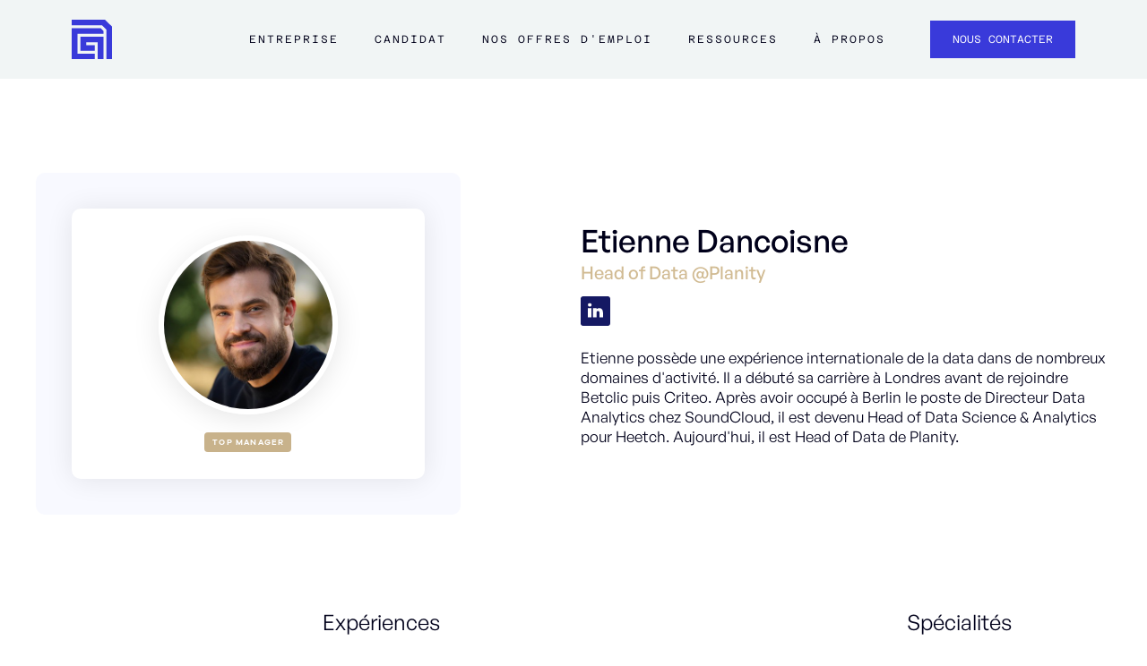

--- FILE ---
content_type: text/html
request_url: https://www.avizio.fr/expert/etienne-dancoisne
body_size: 12486
content:
<!DOCTYPE html><!-- Last Published: Wed Jan 14 2026 10:33:38 GMT+0000 (Coordinated Universal Time) --><html data-wf-domain="www.avizio.fr" data-wf-page="659587140b68270dfba36cf9" data-wf-site="5c6ab1fd3ca6bd1a9a37ae9a" lang="fr" data-wf-collection="659587140b68270dfba36c04" data-wf-item-slug="etienne-dancoisne"><head><meta charset="utf-8"/><title>Réseau Avizio | Etienne Dancoisne - Head of Data @Planity</title><meta content="Etienne Dancoisne (Head of Data @Planity) nous accompagne dans notre démarche de recrutement par recommandation pour startups et entreprises de la tech et du digital." name="description"/><meta content="Réseau Avizio | Etienne Dancoisne - Head of Data @Planity" property="og:title"/><meta content="Etienne Dancoisne (Head of Data @Planity) nous accompagne dans notre démarche de recrutement par recommandation pour startups et entreprises de la tech et du digital." property="og:description"/><meta content="https://cdn.prod.website-files.com/5c6ab1fe3ca6bd217e37aea8/60917456598fe448d6e22a54_1599494162564.jpeg" property="og:image"/><meta content="Réseau Avizio | Etienne Dancoisne - Head of Data @Planity" property="twitter:title"/><meta content="Etienne Dancoisne (Head of Data @Planity) nous accompagne dans notre démarche de recrutement par recommandation pour startups et entreprises de la tech et du digital." property="twitter:description"/><meta content="https://cdn.prod.website-files.com/5c6ab1fe3ca6bd217e37aea8/60917456598fe448d6e22a54_1599494162564.jpeg" property="twitter:image"/><meta property="og:type" content="website"/><meta content="summary_large_image" name="twitter:card"/><meta content="width=device-width, initial-scale=1" name="viewport"/><meta content="EUaqF47MjxAobcfeCx7mRNrGWhUKr8IU-wJ4bHTNW60" name="google-site-verification"/><link href="https://cdn.prod.website-files.com/5c6ab1fd3ca6bd1a9a37ae9a/css/avizio.webflow.shared.2ed0bb54f.min.css" rel="stylesheet" type="text/css" integrity="sha384-LtC7VP5g19tYIdpopIKTEqFHEY0TjJOmfso/cUsIDpt+gbTKwJ/p76prJkJapK8q" crossorigin="anonymous"/><link href="https://fonts.googleapis.com" rel="preconnect"/><link href="https://fonts.gstatic.com" rel="preconnect" crossorigin="anonymous"/><script src="https://ajax.googleapis.com/ajax/libs/webfont/1.6.26/webfont.js" type="text/javascript"></script><script type="text/javascript">WebFont.load({  google: {    families: ["Oswald:200,300,400,500,600,700"]  }});</script><script type="text/javascript">!function(o,c){var n=c.documentElement,t=" w-mod-";n.className+=t+"js",("ontouchstart"in o||o.DocumentTouch&&c instanceof DocumentTouch)&&(n.className+=t+"touch")}(window,document);</script><link href="https://cdn.prod.website-files.com/5c6ab1fd3ca6bd1a9a37ae9a/66544fd96a10b64922b87c2a_favicon-avizio.png" rel="shortcut icon" type="image/x-icon"/><link href="https://cdn.prod.website-files.com/5c6ab1fd3ca6bd1a9a37ae9a/66544fdd43297b054de51cee_webclip-avizio.png" rel="apple-touch-icon"/><script async="" src="https://www.googletagmanager.com/gtag/js?id=UA-137180040-1"></script><script type="text/javascript">window.dataLayer = window.dataLayer || [];function gtag(){dataLayer.push(arguments);}gtag('js', new Date());gtag('config', 'UA-137180040-1', {'anonymize_ip': false, 'optimize_id': 'GTM-KHV7N2M'});</script><script
  defer
  data-website-id="68419cc66606819f239e5f7a"
  data-domain="www.avizio.fr"
  src="https://datafa.st/js/script.js">
</script><link rel="canonical" href="https://www.avizio.fr/expert/etienne-dancoisne"/>
<link rel="alternate" hreflang="fr" href="https://www.avizio.fr/expert/etienne-dancoisne"/>
<link rel="alternate" hreflang="x-default" href="https://www.avizio.fr/expert/etienne-dancoisne"/>
<link rel="dns-prefetch" href="//www.google.com"/>

<META NAME="Robots" CONTENT="index, follow"/>
<META NAME="Identifier-URL" CONTENT="https://www.avizio.fr/expert/etienne-dancoisne"/>
<META NAME="subject" CONTENT="Expert Avizio | Etienne Dancoisne - Head of Data @Planity"/>
<META NAME="Keywords" LANG="fr" CONTENT="recrutement Etienne Dancoisne, Etienne Dancoisne,Head of Data @Planity"/>
<META NAME="abstract" CONTENT="Etienne Dancoisne (Head of Data @Planity) nous accompagne dans notre démarche de recrutement par recommandation pour startups et entreprises de la tech et du digital.
"/>
<META NAME="Classification" CONTENT="Business"/>
<META NAME="Author" LANG="fr" CONTENT="Avizio"/>
<META NAME="Publisher" LANG="fr" CONTENT="Avizio"/>
<META NAME="Reply-to" LANG="fr" CONTENT="hello@aviz.io"/>
<META NAME="CopyRight" CONTENT="© Avizio - 2020"/>
<META NAME="Audience" CONTENT="All"/>
<META NAME="Rating" CONTENT="5/5"/>
<META NAME="Distribution" CONTENT="Global"/>

<META http-equiv="Content-Language" CONTENT="fr-FR"/>
<META http-equiv="Content-Type" CONTENT="text/html; charset=UTF-8"/>
<META http-equiv="expires" CONTENT="0"/>
<META http-equiv="Pragma" CONTENT="no-cache"/>
<META http-equiv="VW96.OBJECTTYPE" CONTENT="Document"/>


<META NAME="twitter:title" CONTENT="Profil d'expert | Etienne Dancoisne peut vous aider à évaluer votre candidat !"/>
<META NAME="twitter:description" CONTENT="Etienne Dancoisne (Head of Data @Planity) nous accompagne dans notre démarche de recrutement par recommandation pour startups et entreprises de la tech et du digital."/>
<META NAME="twitter:image" CONTENT="https://cdn.prod.website-files.com/5c6ab1fe3ca6bd217e37aea8/60917456598fe448d6e22a54_1599494162564.jpeg"/>
<META NAME="twitter:label1" CONTENT="Profil Avizio | Etienne Dancoisne"/>
<META NAME="twitter:data1" CONTENT="avizio.fr/expert/etienne-dancoisne"/>
<META NAME="twitter:label2" CONTENT="Evaluez les compétences d'un candidat"/>
<META NAME="twitter:data2" CONTENT="avizio.fr/go/evaluation"/></head><body><div data-collapse="tiny" data-animation="default" data-duration="0" data-easing="ease" data-easing2="ease" role="banner" class="navigation-wrapper w-nav"><div class="nav-bar-wrapper"><div class="nav-bar-container"><a href="/" class="nav-bar-logo w-nav-brand"><div class="logo-component"><img src="https://cdn.prod.website-files.com/5c6ab1fd3ca6bd1a9a37ae9a/659530cb2549365bc57dd308_Avizio-logo-icon.svg" loading="lazy" alt="Untitled UI logotext" class="logo-icone-img"/></div></a><nav role="navigation" class="nav-bar-menu w-nav-menu"><div class="nav-bar-menu-container marge-left"><div class="nav-bar-dropdown-div"><div data-hover="true" data-delay="0" class="w-dropdown"><div class="nav-bar-dropdown-action w-dropdown-toggle"><div data-w-id="fe1dbd50-79cf-1877-90ba-6e52ecdfb339" class="nav-bar-menu-secondary-button bold-mobile"><a href="#" data-w-id="fe1dbd50-79cf-1877-90ba-6e52ecdfb33a" class="nav-bar-text-link">Entreprise</a><div class="underline-animated"></div></div></div><nav class="nav-bar-dropdown-list width-17rem w-dropdown-list"><div class="nav-bar-dropdown-wrapper"><div id="CTA-je-recrute" class="nav-bar-dropdown-button w-node-fe1dbd50-79cf-1877-90ba-6e52ecdfb33f-a0b2073e"><div class="nav-bar-menu-button marge-out"><a href="/recrutement" class="nav-bar-text-link hover-purple">Je recrute en CDI</a><div class="animated-underline"></div></div></div><div id="CTA-je-recrute" class="nav-bar-dropdown-button w-node-c3e48833-9d79-c5b5-5fd9-408039364735-a0b2073e"><div class="nav-bar-menu-button marge-out"><a href="/entreprise-je-recrute-en-freelance" class="nav-bar-text-link hover-purple">Je recrute en FREELANCE</a><div class="animated-underline"></div></div></div><div id="w-node-fe1dbd50-79cf-1877-90ba-6e52ecdfb349-a0b2073e" class="nav-bar-dropdown-button"><div class="nav-bar-menu-button marge-out"><a href="/stories" id="CTA-temoignage-clients" class="nav-bar-text-link hover-purple">témoignages clients</a><div class="animated-underline"></div></div></div><div id="w-node-fe1dbd50-79cf-1877-90ba-6e52ecdfb344-a0b2073e" class="nav-bar-dropdown-button"><div class="nav-bar-menu-button marge-out"><a href="/evaluation-hard-skills" id="CTA-evaluer-mes-candidats" class="nav-bar-text-link hover-purple">évaluer mes candidats</a><div class="animated-underline"></div></div></div></div></nav></div></div><div class="nav-bar-dropdown-div"><div data-hover="true" data-delay="0" class="dropdown-2 w-dropdown"><div class="nav-bar-dropdown-action w-dropdown-toggle"><div data-w-id="356b3bbc-2fb2-c0cc-c2ef-619ea0b20769" class="nav-bar-menu-secondary-button"><a data-w-id="356b3bbc-2fb2-c0cc-c2ef-619ea0b2076a" href="#" class="nav-bar-text-link">Candidat</a><div class="underline-animated"></div></div></div><nav class="nav-bar-dropdown-list w-dropdown-list"><div class="nav-bar-dropdown-wrapper"><div id="w-node-_356b3bbc-2fb2-c0cc-c2ef-619ea0b2076f-a0b2073e" class="nav-bar-dropdown-button"><div class="nav-bar-menu-button marge-out"><a href="/talents" id="CTA-je-cherche-un-job" class="nav-bar-text-link hover-purple">je cherche un job EN CDI</a><div class="animated-underline"></div></div></div><div id="w-node-_8913c67f-7185-6bf8-1961-a2c0d1dbb08d-a0b2073e" class="nav-bar-dropdown-button"><div class="nav-bar-menu-button marge-out"><a href="/candidat-je-cherche-un-job-en-freelance" id="CTA-je-cherche-un-job" class="nav-bar-text-link hover-purple">je cherche un job EN FREELANCE</a><div class="animated-underline"></div></div></div><div id="w-node-a803bd46-b561-726a-c5e1-81faf4a28cb3-a0b2073e" class="nav-bar-dropdown-button"><div class="nav-bar-menu-button marge-out"><a href="/histoires-de-talents-avizio" class="nav-bar-text-link hover-purple">Histoire de talents</a><div class="animated-underline"></div></div></div></div></nav></div></div><div data-w-id="213090a3-9d3a-9293-8003-3170cb9d1faa" class="nav-bar-menu-secondary-button align-top"><a href="/offres-emploi-digital" id="CTA-nos-offres" class="nav-bar-text-link">Nos offres d&#x27;emploi</a><div class="underline-animated-2"></div></div><div class="nav-bar-dropdown-div"><div data-hover="true" data-delay="0" class="w-dropdown"><div class="nav-bar-dropdown-action w-dropdown-toggle"><div data-w-id="e22df863-8b69-31e0-6acc-0a6e3ff12308" class="nav-bar-menu-secondary-button"><a id="CTA-centre-de-ressources" data-w-id="e22df863-8b69-31e0-6acc-0a6e3ff12309" href="#" class="nav-bar-text-link">ressources</a><div class="underline-animated"></div></div></div><nav class="nav-bar-dropdown-list w-dropdown-list"><div class="nav-bar-dropdown-wrapper"><div id="w-node-e22df863-8b69-31e0-6acc-0a6e3ff1230e-a0b2073e" class="nav-bar-dropdown-button"><div class="nav-bar-menu-button marge-out"><a href="/contenus/centre-de-ressources" class="nav-bar-text-link hover-purple">centre de ressources</a><div class="animated-underline"></div></div></div><div id="w-node-e22df863-8b69-31e0-6acc-0a6e3ff12313-a0b2073e" class="nav-bar-dropdown-button"><div class="nav-bar-menu-button marge-out"><a href="/blog" class="nav-bar-text-link hover-purple">blog</a><div class="animated-underline"></div></div></div><div id="w-node-e22df863-8b69-31e0-6acc-0a6e3ff12318-a0b2073e" class="nav-bar-dropdown-button"><div class="nav-bar-menu-button marge-out"><a href="/fiches-metiers" class="nav-bar-text-link hover-purple">FICHES MÉTIERS</a><div class="animated-underline"></div></div></div></div></nav></div></div><div data-w-id="fc4c4241-d026-1d8e-9473-3a9651c61802" class="nav-bar-menu-secondary-button align-top"><a href="/a-propos" id="CTA-a-propos" class="nav-bar-text-link">à propos</a><div class="underline-animated-2"></div></div></div><div class="nav-bar-menu-cta"><a href="/contact" id="CTA-contact" class="primary-button w-inline-block"><div class="caption-1-button">Nous contacter</div></a></div></nav><div class="nav-bar-burger w-nav-button"><div class="menu-icon_component"><div class="menu-icon_line-top"></div><div class="menu-icon_line-middle"><div class="menu-icon_line-middle-inner"></div></div><div class="menu-icon_line-bottom"></div></div></div></div></div></div><div><div class="page-wrapper"><div class="section-profil-expert"><div class="container-profil-expert"><div id="w-node-e585e928-2d56-9968-a693-fb7ed7186884-fba36cf9" class="wrapper-image-expert size"><div class="background-wrapper-image-expert"><div class="div-block-130"><img alt="Etienne Dancoisne" src="https://cdn.prod.website-files.com/5c6ab1fe3ca6bd217e37aea8/60917456598fe448d6e22a54_1599494162564.jpeg" class="photo-expert space"/><div class="badge-expert-container"><div class="badge layoit-badge-r-seau ville mobile w-condition-invisible"><img src="https://cdn.prod.website-files.com/5c6ab1fd3ca6bd1a9a37ae9a/60533dc7ba42cbad50fc793a_placeholder-bleu.svg" loading="lazy" alt="placeholder bleu
" class="image-50"/><div class="text-block-46 w-dyn-bind-empty"></div></div><div style="background-color:#c8b28b" class="badge layout-badge-expert mobile">Top Manager</div></div></div></div></div><div class="wrapper-a-propos-de-expert"><div><div class="div-block-135"><h1 class="header-nom-expert">Etienne Dancoisne</h1><p class="poste-expert">Head of Data @Planity</p><div class="div-block-131"><a href="https://www.linkedin.com/in/etiennedancoisne/" target="_blank" class="linkedin-icon-expert w-inline-block"><img src="https://cdn.prod.website-files.com/5c6ab1fd3ca6bd1a9a37ae9a/5c86c8118313294b3e9ae0cc_social-1.svg" alt="linkedin icon
" class="social-icon-small"/></a></div><div class="div-block-60 margin w-condition-invisible"><div><img src="https://cdn.prod.website-files.com/5c6ab1fd3ca6bd1a9a37ae9a/5f3a4615fb8e3eec5ed4493b_Left-%22.png" loading="lazy" alt="left png
" class="quote-left"/></div><p class="description-expert w-dyn-bind-empty"></p><div class="div-block-62"><img src="https://cdn.prod.website-files.com/5c6ab1fd3ca6bd1a9a37ae9a/5f3a461565d8f83650abda40_Right-%22.png" loading="lazy" alt="right png" class="quote-right right"/></div></div><p class="description-expert real">Etienne possède une expérience internationale de la data dans de nombreux domaines d&#x27;activité. Il a débuté sa carrière à Londres avant de rejoindre Betclic puis Criteo. Après avoir occupé à Berlin le poste de Directeur Data Analytics chez SoundCloud, il est devenu Head of Data Science &amp; Analytics pour Heetch. Aujourd&#x27;hui, il est Head of Data de Planity.</p><div class="html-embed-2 w-condition-invisible w-embed"><p class="text-dark-grey"><b style=" font-weight: 600;">Etienne Dancoisne</b> fait partie du réseau de managers Avizio qui participent au renouveau du recrutement. <br>Grâce à sa recommandation et sa mise en relation, nous avons pu rencontrer un.e candidat.e de grande qualité à qui nous avons présenté de nouvelles opportunités de jobs confiés par nos <a href="https://www.aviz.io/nos-clients" target="_blank" class="Grey" >clients</a>.<br>Etienne Dancoisne touchera une prime de cooptation en cas d'embauche 💡</p></div></div></div></div></div></div><div class="section-articles expert w-condition-invisible"><div class="wrapper-titles-v2 bottom-margin-10px"><h4 class="sous-titre-gold subtitle-v2 gold"><strong>à la Une</strong></h4><h2 class="h2 center">Nos dernières actualités</h2></div><div class="container-actu"><div class="container-actu-card w-dyn-list"><div aria-live="polite" role="list" class="filter-episode-podcast w-dyn-items"><div role="listitem" class="container-aper-u-article w-dyn-item"><div class="title-7"><strong>Blog</strong></div><a href="/blog/le-guide-du-recrutement-des-metiers-en-rh-enjeux-tendances-et-strategies-gagnantes" class="card-aper-u-fiche-m-tier w-inline-block"><div class="div-block-116"><div style="background-image:url(&quot;https://cdn.prod.website-files.com/5c6ab1fe3ca6bd217e37aea8/67fe848a5f201182a769c36f_page-pillier-recrutement-rh.webp&quot;)" class="image-aper-u-fiche-m-tier blog"></div></div><div class="container-info-aper-u-fiche-m-tier"><div class="wrapper-top-aper-u-fiche-m-tier"><h2 class="title-aper-u-fiche-m-tier">Le guide du recrutement des métiers en RH : enjeux, tendances et stratégies gagnantes</h2><p class="description-aper-u-fiche-m-tier">En France, on estime qu’environ 280 000 personnes travaillent dans les métiers des RH, soit environ 1% de la population active et 1 à 3% des effectifs des entreprises, en fonction de leur taille et de l’importance qu’elles accordent à l’enjeu humain.</p></div><div class="wrapper-bottom-aper-u-fiche-m-tier"><div class="container-author-aper-u-fiche-m-tier"><img alt="" src="" class="avantar-aper-u-fiche-m-tier w-dyn-bind-empty"/><h4 class="nom-author-aper-u-fiche-m-tier w-dyn-bind-empty"></h4></div><div class="container-author-aper-u-fiche-m-tier"><div class="div-block-118"><img alt="calendar" src="https://cdn.prod.website-files.com/5c6ab1fd3ca6bd1a9a37ae9a/60c9eb87448a762141f96f25_calendar%201.svg" class="icon-agenda card"/><div class="tags-non-visible card">04/2025</div></div></div></div></div></a></div></div></div><div class="container-actu-card w-dyn-list"><div aria-live="polite" role="list" class="filter-episode-podcast w-dyn-items"><div role="listitem" class="container-aper-u-article w-dyn-item"><div class="title-7"><strong>Stories</strong></div><a href="/stories/merci-jack-recrute-sa-cmo-pour-se-positionner-en-leader-sur-son-marche" target="_blank" class="card-aper-u-fiche-m-tier w-inline-block"><div class="div-block-116"><div style="background-image:url(&quot;https://cdn.prod.website-files.com/5c6ab1fe3ca6bd217e37aea8/64c28c89ce817f4a852974e0_5f43bd01ec58ac1528bac45d_merci-jack.jpeg&quot;)" class="image-aper-u-fiche-m-tier blog"></div></div><div class="container-info-aper-u-fiche-m-tier"><div class="wrapper-top-aper-u-fiche-m-tier"><h2 class="title-aper-u-fiche-m-tier">Recruter sa CMO pour se positionner en leader sur son marché</h2><p class="description-aper-u-fiche-m-tier">Peu avant de fêter ses 4 années d&#x27;activité, Merci Jack entrait dans une nouvelle ère et souhaitait symboliser son ambition par le recrutement de Top Profils pour accompagner cette forte croissance. Avizio les ont aidé à mener le recrutement de leur CMO.</p></div><div class="wrapper-bottom-aper-u-fiche-m-tier"><div class="container-author-aper-u-fiche-m-tier"><img alt="" src="https://cdn.prod.website-files.com/5c6ab1fe3ca6bd217e37aea8/63d3931ad26d0377f839689c_5f720b5fc718ba94076c3110_Maxime.jpeg" sizes="100vw" srcset="https://cdn.prod.website-files.com/5c6ab1fe3ca6bd217e37aea8/63d3931ad26d0377f839689c_5f720b5fc718ba94076c3110_Maxime-p-500.jpeg 500w, https://cdn.prod.website-files.com/5c6ab1fe3ca6bd217e37aea8/63d3931ad26d0377f839689c_5f720b5fc718ba94076c3110_Maxime-p-800.jpeg 800w, https://cdn.prod.website-files.com/5c6ab1fe3ca6bd217e37aea8/63d3931ad26d0377f839689c_5f720b5fc718ba94076c3110_Maxime.jpeg 800w" class="avantar-aper-u-fiche-m-tier"/><h4 class="nom-author-aper-u-fiche-m-tier">Maxime Cohendet</h4></div><div class="container-author-aper-u-fiche-m-tier"><div class="div-block-118"><img alt="calendar" src="https://cdn.prod.website-files.com/5c6ab1fd3ca6bd1a9a37ae9a/60c9eb87448a762141f96f25_calendar%201.svg" class="icon-agenda card"/><div class="tags-non-visible card">08/2020</div></div></div></div></div></a></div></div></div><div class="container-actu-card w-dyn-list"><div aria-live="polite" role="list" class="filter-episode-podcast w-dyn-items"><div role="listitem" class="container-aper-u-article w-dyn-item"><div class="title-7"><strong>Press</strong></div><a href="/presse/les-60-cabinets-de-recrutement-marketplace-et-chasseurs-recommandes-par-et-pour-des-startuppers" target="_blank" class="card-aper-u-fiche-m-tier w-inline-block"><div class="div-block-116"><div style="background-image:url(&quot;https://cdn.prod.website-files.com/5c6ab1fe3ca6bd217e37aea8/5f7b1a6f93a05e0f76207d0c_cover-recruter-remote.jpg&quot;)" class="image-aper-u-fiche-m-tier blog"></div></div><div class="container-info-aper-u-fiche-m-tier"><div class="wrapper-top-aper-u-fiche-m-tier"><h2 class="title-aper-u-fiche-m-tier">Les 60+ cabinets de recrutement, marketplace et chasseurs recommandés par et pour des startuppers</h2><p class="description-aper-u-fiche-m-tier">Les entrepreneur·e·s souhaitent aussi échanger avec des recruteurs experts des métiers qu’ils recrutent afin de diminuer le risque ...</p></div><div class="wrapper-bottom-aper-u-fiche-m-tier"><div class="container-author-aper-u-fiche-m-tier"><h4 class="nom-author-aper-u-fiche-m-tier">Publié dans :  </h4><h4 class="nom-author-aper-u-fiche-m-tier">Maddyness</h4></div><div class="container-author-aper-u-fiche-m-tier"><div class="div-block-118"><img alt="calendar" src="https://cdn.prod.website-files.com/5c6ab1fd3ca6bd1a9a37ae9a/60c9eb87448a762141f96f25_calendar%201.svg" class="icon-agenda card"/><div class="tags-non-visible card">12/2019</div></div></div></div></div></a></div></div></div></div></div><div class="section-experience-expert"><div class="container-parcour-expert"><div id="w-node-_8bd19bbc-16ca-0632-f359-214a4d0e88f5-fba36cf9" class="wrapper-elements-expert"><div class="wrapper-title-experience"><h3>Expériences </h3></div><div><div class="w-dyn-list"><div role="list" class="w-dyn-items"><div role="listitem" class="w-dyn-item"><div class="wrapper-experience-expert"><div id="w-node-_27061b72-eee4-c6bb-e97a-8e8fb105ae34-fba36cf9" class="div-block-132"><img alt="" src="https://cdn.prod.website-files.com/5c6ab1fe3ca6bd217e37aea8/64c28c9b4fd16049ea02c957_609174072c9ac75fd9ddcbc8_Planity.png" class="logo-entreprise-expert"/></div><div id="w-node-_141f1f94-0517-ee07-03d0-15453cd934de-fba36cf9"><div class="expert-rich-text-block w-richtext"><h4>Head of Data</h4><h5>Planity</h5><p>1 an</p></div></div></div><div class="wrapper-experience-expert"><div id="w-node-_14544fc5-9e85-ef06-936b-b166ecd0d4ff-fba36cf9" class="div-block-132"><img alt="" src="https://cdn.prod.website-files.com/5c6ab1fe3ca6bd217e37aea8/5f3e3484afae98d86decbe18_5ea2b26352f0aa56e4db518a_heetch.jpeg" class="logo-entreprise-expert"/></div><div id="w-node-_14544fc5-9e85-ef06-936b-b166ecd0d501-fba36cf9"><div class="expert-rich-text-block w-richtext"><h4>Head of Data Science &amp; Analytics</h4><h5>Heetch</h5><p>1 an<br/></p></div></div></div><div class="wrapper-experience-expert"><div id="w-node-_80f7e0ee-89b8-dc1d-44c6-9794ce225b3e-fba36cf9" class="div-block-132"><img alt="" src="https://cdn.prod.website-files.com/5c6ab1fe3ca6bd217e37aea8/64c28cafe044a3f4d6091edc_609173a2d7bedce7b81a1901_SoundCloud.jpeg" class="logo-entreprise-expert"/></div><div id="w-node-_80f7e0ee-89b8-dc1d-44c6-9794ce225b40-fba36cf9"><div class="expert-rich-text-block w-richtext"><h4>Director of Data Science, Analytics</h4><h5>SoundCloud</h5><p>4 ans</p></div></div></div></div></div></div></div></div><div class="wrapper-specialit-s-expert"><div class="sticky"><div class="wrapper-title-experience"><h3>Spécialités</h3></div><div data-w-id="905c20b2-d3ab-fa57-7132-da3917c16356" style="opacity:0" class="wrapper-kpi-fiche-m-tier"><div class="card-skills"><div class="w-dyn-list"><div role="list" class="metier-categories-wrapper w-dyn-items"><div role="listitem" class="metier-categorie w-dyn-item"><div class="skill-metier v2">Data Analysis</div></div><div role="listitem" class="metier-categorie w-dyn-item"><div class="skill-metier v2">Data Science</div></div><div role="listitem" class="metier-categorie w-dyn-item"><div class="skill-metier v2">Analytics</div></div><div role="listitem" class="metier-categorie w-dyn-item"><div class="skill-metier v2">International</div></div></div></div></div></div></div></div></div></div><div class="section-cta cream-light midsize-padding-top hide"><div class="wrapper bloc-expert"><div class="column-description-metier w-row"><div class="expert-side left w-col w-col-8"><div class="expert-card-header large"><img src="https://cdn.prod.website-files.com/5c6ab1fd3ca6bd1a9a37ae9a/5c6c82282f910b04c5f70ea0_icon_blue_1.svg" alt="" class="sidebar-icon"/><h3 class="no-margin">Expériences </h3></div><div class="expert-side w-dyn-list"><div role="list" class="expert-details w-dyn-items"><div role="listitem" class="expert-item-details w-dyn-item"><div class="columns-5 w-row"><div class="column-3 w-col w-col-4"><img alt="" src="https://cdn.prod.website-files.com/5c6ab1fe3ca6bd217e37aea8/64c28c9b4fd16049ea02c957_609174072c9ac75fd9ddcbc8_Planity.png" class="image-expert-corporation"/></div><div class="column-5 w-col w-col-8"><div class="expert-rich-text-block w-richtext"><h4>Head of Data</h4><h5>Planity</h5><p>1 an</p></div></div></div><div class="columns-5 w-row"><div class="column-3 w-col w-col-4"><img alt="" src="https://cdn.prod.website-files.com/5c6ab1fe3ca6bd217e37aea8/5f3e3484afae98d86decbe18_5ea2b26352f0aa56e4db518a_heetch.jpeg" class="image-expert-corporation"/></div><div class="w-col w-col-8"><div class="expert-rich-text-block w-richtext"><h4>Head of Data Science &amp; Analytics</h4><h5>Heetch</h5><p>1 an<br/></p></div></div></div><div class="columns-5 w-row"><div class="column-3 w-col w-col-4"><img alt="" src="https://cdn.prod.website-files.com/5c6ab1fe3ca6bd217e37aea8/64c28cafe044a3f4d6091edc_609173a2d7bedce7b81a1901_SoundCloud.jpeg" class="image-expert-corporation"/></div><div class="w-col w-col-8"><div class="expert-rich-text-block w-richtext"><h4>Director of Data Science, Analytics</h4><h5>SoundCloud</h5><p>4 ans</p></div></div></div></div></div></div></div><div class="expert-side w-col w-col-4"><div class="expert-card-header"><img src="https://cdn.prod.website-files.com/5c6ab1fd3ca6bd1a9a37ae9a/5c6c822b75c1e5d7c0ed20d9_icon_blue_8.svg" alt="" class="sidebar-icon"/><h3 class="no-margin">Spécialités</h3></div><div class="wrapper-card-skills v1"><div class="card-skills"><div class="w-dyn-list"><div role="list" class="metier-categories-wrapper w-dyn-items"><div role="listitem" class="metier-categorie w-dyn-item"><div class="skill-metier">Data Analysis</div></div><div role="listitem" class="metier-categorie w-dyn-item"><div class="skill-metier">Data Science</div></div><div role="listitem" class="metier-categorie w-dyn-item"><div class="skill-metier">Analytics</div></div><div role="listitem" class="metier-categorie w-dyn-item"><div class="skill-metier">International</div></div></div></div></div></div><div class="sidebar-card transparent none"><div class="metier-card-info small-padding"><div class="w-dyn-list"><div role="list" class="sidebar-categories w-dyn-items"><div role="listitem" class="sidebar-category w-clearfix w-dyn-item"><img src="https://cdn.prod.website-files.com/5c6ab1fd3ca6bd1a9a37ae9a/5c6ab1fe3ca6bdc6e037af35_ribbon-icon-white.svg" alt="" class="sidebar-icon category"/><div class="expert-skills-link">Data Analysis</div></div><div role="listitem" class="sidebar-category w-clearfix w-dyn-item"><img src="https://cdn.prod.website-files.com/5c6ab1fd3ca6bd1a9a37ae9a/5c6ab1fe3ca6bdc6e037af35_ribbon-icon-white.svg" alt="" class="sidebar-icon category"/><div class="expert-skills-link">Data Science</div></div><div role="listitem" class="sidebar-category w-clearfix w-dyn-item"><img src="https://cdn.prod.website-files.com/5c6ab1fd3ca6bd1a9a37ae9a/5c6ab1fe3ca6bdc6e037af35_ribbon-icon-white.svg" alt="" class="sidebar-icon category"/><div class="expert-skills-link">Analytics</div></div><div role="listitem" class="sidebar-category w-clearfix w-dyn-item"><img src="https://cdn.prod.website-files.com/5c6ab1fd3ca6bd1a9a37ae9a/5c6ab1fe3ca6bdc6e037af35_ribbon-icon-white.svg" alt="" class="sidebar-icon category"/><div class="expert-skills-link">International</div></div></div></div></div></div><div class="sidebar-card"><div class="metier-card-info small-padding study"><a href="#Formulaire-Expert" class="block-push-cta w-inline-block"><div class="link-arrow-cta w-row"><div class="w-clearfix w-col w-col-2 w-col-small-2 w-col-tiny-2"><img src="https://cdn.prod.website-files.com/5c6ab1fd3ca6bd1a9a37ae9a/5c6c822875c1e5857fed20d7_icon_blue_2.svg" width="37" alt="" class="link-arrow-icon"/></div><div class="w-clearfix w-col w-col-10 w-col-small-10 w-col-tiny-10"><div class="cta-line-text alone w-clearfix"><strong>Evaluez votre candidat !</strong></div><div class="cta-line-text alone"> Sollicitez l&#x27;avis de cet expert</div></div></div><img src="https://cdn.prod.website-files.com/5c6ab1fd3ca6bd1a9a37ae9a/5c6bfdc744b5e22c6488137f_illus_2.svg" width="232" alt=""/></a></div></div></div></div></div></div><section id="Formulaire-Expert" class="section-formulaire-expert display-none"><div class="wrapper-formulaire-expert"><div><div class="section-intro no-margin-bottom center"><img alt="Etienne Dancoisne" src="https://cdn.prod.website-files.com/5c6ab1fe3ca6bd217e37aea8/60917456598fe448d6e22a54_1599494162564.jpeg" class="photo-expert"/><div class="div-block-134"><h2 class="header-nom-expert center">Etienne Dancoisne</h2><p class="poste-expert">Head of Data @Planity</p></div><div data-w-id="33ede346-339e-fe59-0f05-162780b66d76" style="opacity:0" class="wrapper-kpi-fiche-m-tier smaller"><div class="card-skills"><div class="w-dyn-list"><div role="list" class="metier-categories-wrapper w-dyn-items"><div role="listitem" class="metier-categorie w-dyn-item"><div class="skill-metier v2">Data Analysis</div></div><div role="listitem" class="metier-categorie w-dyn-item"><div class="skill-metier v2">Data Science</div></div><div role="listitem" class="metier-categorie w-dyn-item"><div class="skill-metier v2">Analytics</div></div><div role="listitem" class="metier-categorie w-dyn-item"><div class="skill-metier v2">International</div></div></div></div></div></div></div></div><div class="background-formulaire"><div class="div-form"><div class="header-hero center w-embed"><h3>Faites appel à Etienne Dancoisne pour évaluer votre prochain candidat !</h3></div><div class="w-form"><form id="expert_form" name="wf-form-expert" data-name="expert" method="get" class="expert-form padding-out" data-wf-page-id="659587140b68270dfba36cf9" data-wf-element-id="9b99e3ec-d8cf-59b3-8f45-dbf551ead6d5"><div class="script-form none w-embed"><input class="input-none" type="text" name="expert" value="Etienne Dancoisne" data-name="expert" id="experts"></div><div class="column"><label for="company" class="label">Nom de votre société *</label><input class="input w-input" maxlength="256" name="company" data-name="Company" placeholder="Tesla" type="text" id="field" required=""/></div><div class="columns w-row"><div class="column w-col w-col-6"><label for="FirstName-2" class="label">Votre prénom *</label><input class="input w-input" maxlength="256" name="FirstName" data-name="FirstName" placeholder="Elon" type="text" id="FirstName" required=""/></div><div class="column w-col w-col-6"><label for="LastName-2" class="label">Votre nom *</label><input class="input w-input" maxlength="256" name="LastName" data-name="LastName" placeholder="Musk" type="text" id="LastName" required=""/></div></div><div class="w-row"><div class="column w-col w-col-6"><label for="email" class="label">Votre email pro*</label><input class="input w-input" maxlength="256" name="email" data-name="Email" placeholder="elon@musk.com" type="text" id="Email" required=""/></div><div class="column w-col w-col-6"><label for="phone" class="label">N° de téléphone</label><input class="input w-input" maxlength="256" name="phone" data-name="Phone" placeholder="06" type="tel" id="Phone"/></div></div><div class="form-column-rgpd"></div><div class="form-column"><label id="News" class="w-radio"><input id="True" name="Newsletter" data-name="Newsletter" type="radio" class="w-form-formradioinput w-radio-input" value="True"/><span for="True" class="form-opt-in w-form-label"><strong>Je souhaite adhérer à la newsletter Aviz.io : &quot;Les recruteurs éclairés&quot; </strong></span></label></div><input type="submit" data-wait="Chargement en cours ..." id="Submit" class="buttonv2 full w-button" value="Solliciter ce Top Manager"/><div class="form-column-rgpd-talents"><label id="Optin" class="w-radio"><input id="True-2" name="Optin" data-name="Optin" type="radio" required="" class="w-form-formradioinput w-radio-input" value="True"/><span for="True-2" class="form-opt-in-talents w-form-label">J&#x27;accepte les <a href="https://www.aviz.io/legal#cgu" target="_blank">CGU </a> et autorise Avizio à faire usage de mes données personnelles. Plus d&#x27;informations  <a href="https://www.aviz.io/legal#privacy" target="_blank">ici</a>*.</span></label></div></form><div class="success-message w-form-done"><div>Félicitations, consultez vos e-mails!</div></div><div class="error-message w-form-fail"><div>Oops! <br/>Ce formulaire contient une erreur ...</div></div></div></div></div></div></section><section id="go" class="section-cta blue full-height cta hide"><div class="wrapper"><div class="section-intro no-margin-bottom"><div class="wrapper"><div class="expert-header w-row"><div class="avatar-column w-col w-col-3 w-col-small-small-stack"><img alt="" src="https://cdn.prod.website-files.com/5c6ab1fe3ca6bd217e37aea8/60917456598fe448d6e22a54_1599494162564.jpeg" class="sidebar-big-avatar cta"/></div><div class="column-2 w-col w-col-9 w-col-small-small-stack"><div class="section-intro no-margin-bottom center"><h1 class="heading-expert white">Etienne Dancoisne</h1><p class="title-expert">Head of Data @Planity</p><div class="collection-list-wrapper w-dyn-list"><div role="list" class="sidebar-categories large w-dyn-items"><div role="listitem" class="sidebar-category horizontal large w-clearfix w-dyn-item"><div class="sidebar-category-link line">Data Analysis</div></div><div role="listitem" class="sidebar-category horizontal large w-clearfix w-dyn-item"><div class="sidebar-category-link line">Data Science</div></div><div role="listitem" class="sidebar-category horizontal large w-clearfix w-dyn-item"><div class="sidebar-category-link line">Analytics</div></div><div role="listitem" class="sidebar-category horizontal large w-clearfix w-dyn-item"><div class="sidebar-category-link line">International</div></div></div></div></div></div></div></div><div class="div-form margin-top"><div class="header-hero w-embed"><h3>Faites appel à Etienne Dancoisne pour évaluer votre prochain candidat !</h3></div><div class="w-form"><form id="expert_form" name="wf-form-expert" data-name="expert" method="get" class="expert-form" data-wf-page-id="659587140b68270dfba36cf9" data-wf-element-id="c0114802-71d3-662d-422a-a7d0dcf2295d"><div class="script-form none w-embed"><input class="input-none" type="text" name="expert" value="Etienne Dancoisne" data-name="expert" id="experts"></div><div class="column"><label for="company" class="label">Nom de votre société *</label><input class="input w-input" maxlength="256" name="company" data-name="Company" placeholder="Tesla" type="text" id="field" required=""/></div><div class="columns w-row"><div class="column w-col w-col-6"><label for="FirstName-4" class="label">Votre prénom *</label><input class="input w-input" maxlength="256" name="FirstName-4" data-name="First Name 4" placeholder="Elon" type="text" id="FirstName-4" required=""/></div><div class="column w-col w-col-6"><label for="LastName-4" class="label">Votre nom *</label><input class="input w-input" maxlength="256" name="LastName-4" data-name="Last Name 4" placeholder="Musk" type="text" id="LastName-4" required=""/></div></div><div class="w-row"><div class="column w-col w-col-6"><label for="email-4" class="label">Votre email pro*</label><input class="input w-input" maxlength="256" name="Email-4" data-name="Email 4" placeholder="elon@musk.com" type="text" id="Email-4" required=""/></div><div class="column w-col w-col-6"><label for="phone-4" class="label">N° de téléphone</label><input class="input w-input" maxlength="256" name="Phone-4" data-name="Phone 4" placeholder="06" type="tel" id="Phone-4"/></div></div><div class="form-column-rgpd"></div><div class="form-column"><label id="News" class="w-radio"><input id="True" name="Newsletter" data-name="Newsletter" type="radio" class="w-form-formradioinput w-radio-input" value="True"/><span for="True" class="form-opt-in w-form-label"><strong>Je souhaite adhérer à la newsletter Aviz.io : &quot;Les recruteurs éclairés&quot; </strong></span></label></div><input type="submit" data-wait="Chargement en cours ..." id="Submit" class="button-2 w-button" value="Solliciter cet expert"/><div class="form-column-rgpd-talents"><label id="Optin" class="w-radio"><input id="True-2" name="Optin" data-name="Optin" type="radio" required="" class="w-form-formradioinput w-radio-input" value="True"/><span for="True-2" class="form-opt-in-talents w-form-label">J&#x27;accepte les <a href="https://www.aviz.io/legal#cgu" target="_blank">CGU </a> et autorise Avizio à faire usage de mes données personnelles. Plus d&#x27;informations  <a href="https://www.aviz.io/legal#privacy" target="_blank">ici</a>*.</span></label></div></form><div class="success-message w-form-done"><div>Félicitations, consultez vos e-mails!</div></div><div class="error-message w-form-fail"><div>Oops! <br/>Ce formulaire contient une erreur ...</div></div></div></div></div></div></section></div></div><section class="section-footer"><footer class="container-wrapper"><div class="padding-mobile"><div class="uui-padding-vertical-xlarge"><div class="w-layout-grid uui-footer05_top-wrapper"><a id="w-node-_607fb1ef-e24e-b18d-10d1-fc4d21378763-2137875e" href="#" class="uui-footer05_logo-link w-inline-block"><div class="uui-logo_component"><img src="https://cdn.prod.website-files.com/5c6ab1fd3ca6bd1a9a37ae9a/659534f9af89b67d45339d97_Logo-avizio-white.svg" loading="lazy" id="w-node-_5d01f8f0-cf04-efd3-9bbe-f016d23fa54b-2137875e" alt=""/></div></a><div class="uui-footer05_link-list"><div class="caption-1-maj color-white opacity-50">Entreprise</div><a href="/recrutement" class="link-text w-inline-block"><div class="caption-1-button hover-blue">je recrute EN cdi</div></a><a href="/entreprise-je-recrute-en-freelance" class="link-text w-inline-block"><div class="caption-1-button hover-blue">je recrute EN freelance</div></a><a href="https://www.avizio.fr/cabinet-de-recrutement-digital/marketing" class="link-text w-inline-block"><div class="caption-1-button hover-blue">Je recrute en marketing</div></a><a href="https://www.avizio.fr/cabinet-de-recrutement-digital/sales" class="link-text w-inline-block"><div class="caption-1-button hover-blue">Je recrute en SALES</div></a><a href="https://www.avizio.fr/cabinet-de-recrutement-digital/finance" class="link-text w-inline-block"><div class="caption-1-button hover-blue">Je recrute en finance</div></a><a href="https://www.avizio.fr/cabinet-de-recrutement-digital/rh" class="link-text w-inline-block"><div class="caption-1-button hover-blue">Je recrute en RH</div></a><a href="https://www.avizio.fr/cabinet-de-recrutement-digital/operations" class="link-text w-inline-block"><div class="caption-1-button hover-blue">Je recrute en OPS</div></a><a href="/evaluation-hard-skills" class="link-text w-inline-block"><div class="caption-1-button hover-blue">évaluez mes candidats</div></a><a href="/stories" class="link-text w-inline-block"><div class="caption-1-button hover-blue">cas client</div></a></div><div class="uui-footer05_link-list"><div class="caption-1-maj color-white opacity-50">Candidat</div><a href="/talents" class="link-text w-inline-block"><div class="caption-1-button hover-blue">je cherche un job en cdi</div></a><a href="/candidat-je-cherche-un-job-en-freelance" class="link-text w-inline-block"><div class="caption-1-button hover-blue">je cherche unE MISSION FREELANCE</div></a><a href="/fiches-metiers" class="link-text w-inline-block"><div class="caption-1-button hover-blue">fiches métiers</div></a><a href="/histoires-de-talents-avizio" class="link-text w-inline-block"><div class="caption-1-button hover-blue">Histoire de talents</div></a></div><div id="w-node-_607fb1ef-e24e-b18d-10d1-fc4d2137877e-2137875e" class="uui-footer05_link-list"><div class="caption-1-maj color-white opacity-50">Recruter à</div><a href="https://www.avizio.fr/cabinet-de-recrutement/paris" class="link-text w-inline-block"><div class="caption-1-button hover-blue">Paris</div></a><a href="https://www.avizio.fr/cabinet-de-recrutement/lyon" class="link-text w-inline-block"><div class="caption-1-button hover-blue">lyon</div></a><a href="https://www.avizio.fr/cabinet-de-recrutement/nantes" class="link-text w-inline-block"><div class="caption-1-button hover-blue">nantes</div></a><a href="https://www.avizio.fr/cabinet-de-recrutement/bordeaux" class="link-text w-inline-block"><div class="caption-1-button hover-blue">bordeaux</div></a><a href="https://www.avizio.fr/cabinet-de-recrutement/lille" class="link-text w-inline-block"><div class="caption-1-button hover-blue">lille</div></a><a href="https://www.avizio.fr/cabinet-de-recrutement/aix-marseille" class="link-text w-inline-block"><div class="caption-1-button hover-blue">aix-en-provence</div></a></div><div class="uui-footer05_link-list"><div class="caption-1-maj color-white opacity-50">À propos</div><a href="/contact" class="link-text w-inline-block"><div class="caption-1-button hover-blue">contactez-nous</div></a><a href="/a-propos" class="link-text w-inline-block"><div class="caption-1-button hover-blue">qui sommes-nous</div></a><a href="https://www.welcometothejungle.com/fr/companies/wefy-group" target="_blank" class="link-text w-inline-block"><div class="caption-1-button hover-blue">nous rejoindre</div></a></div><div class="uui-footer05_link-list"><div class="caption-1-maj-3 color-white opacity-50">WEFY Group</div><a href="https://mobiskill.fr/" target="_blank" class="uui-footer05_link w-inline-block"><div class="caption-1-button-4 hover-green">Mobiskill</div></a><a href="https://virtuoz-exec.fr/" target="_blank" class="uui-footer05_link w-inline-block"><div class="caption-1-button-4 hover-green">Virtuoz</div></a><a href="https://www.in-residence.com/" class="uui-footer05_link w-inline-block"><div class="caption-1-button-4 hover-green">In residence</div></a></div></div><div class="uui-footer05_bottom-wrapper"><div class="uui-footer05_legal-list-wrapper-2"><div class="caption-1-maj-2 color-white opacity-50 marge-up">© 2025 wefy Group</div><div class="w-layout-grid uui-footer05_legal-list-2"><a href="https://www.europeandigital-group.com/" class="w-inline-block"><img id="w-node-eed44c0f-4789-6038-e097-0ceb0c621da2-2137875e" loading="lazy" alt="logo in residence" src="https://cdn.prod.website-files.com/5c6ab1fd3ca6bd1a9a37ae9a/6799f8a305a6727a436e1182_EDG-WEFY-BLANC.svg" class="uui-logo_logotype logo-edg"/></a><a href="/legal" class="caption-1-maj-2 color-white opacity-50 marge-up">charte des cookies</a><a href="/legal" class="caption-1-maj-2 color-white opacity-50 marge-up">politique des donneés</a><a href="/legal" class="caption-1-maj-2 color-white opacity-50 marge-up">CGU</a></div></div></div></div></div></footer></section><script src="https://d3e54v103j8qbb.cloudfront.net/js/jquery-3.5.1.min.dc5e7f18c8.js?site=5c6ab1fd3ca6bd1a9a37ae9a" type="text/javascript" integrity="sha256-9/aliU8dGd2tb6OSsuzixeV4y/faTqgFtohetphbbj0=" crossorigin="anonymous"></script><script src="https://cdn.prod.website-files.com/5c6ab1fd3ca6bd1a9a37ae9a/js/webflow.schunk.36b8fb49256177c8.js" type="text/javascript" integrity="sha384-4abIlA5/v7XaW1HMXKBgnUuhnjBYJ/Z9C1OSg4OhmVw9O3QeHJ/qJqFBERCDPv7G" crossorigin="anonymous"></script><script src="https://cdn.prod.website-files.com/5c6ab1fd3ca6bd1a9a37ae9a/js/webflow.schunk.d587279b0d7e8139.js" type="text/javascript" integrity="sha384-ksSh//nd69w9qbqA1+HmOPa2w27tS0K/s69Dn29Wr0xUiFky3q4QR1m9Kj/MWZ6r" crossorigin="anonymous"></script><script src="https://cdn.prod.website-files.com/5c6ab1fd3ca6bd1a9a37ae9a/js/webflow.b004c27d.36b160ceb9c6f505.js" type="text/javascript" integrity="sha384-Alt8Tyzv3QaUOSoXDvA8E8tfv23rB47lwZze9/EzzvkxO71iEXLPotCs48/kGORi" crossorigin="anonymous"></script><script>
var Webflow = Webflow || [];
Webflow.push(function () {
  var tabName = getParam('tab');
  if (!tabName) return;

  $('.' + tabName).triggerHandler('click');

  function getParam(name) {
    name = name.replace(/[\[]/, "\\[").replace(/[\]]/, "\\]");
    var regex = new RegExp("[\\?&]" + name + "=([^&#]*)"),
      results = regex.exec(location.search);
    return results == null ? "" : decodeURIComponent(results[1].replace(/\+/g, " "));
  }
});
</script>

<!-- Google Tag Manager -->
<script>(function(w,d,s,l,i){w[l]=w[l]||[];w[l].push({'gtm.start':
new Date().getTime(),event:'gtm.js'});var f=d.getElementsByTagName(s)[0],
j=d.createElement(s),dl=l!='dataLayer'?'&l='+l:'';j.async=true;j.src=
'https://www.googletagmanager.com/gtm.js?id='+i+dl;f.parentNode.insertBefore(j,f);
})(window,document,'script','dataLayer','GTM-M8FRS8Z');</script>
<!-- End Google Tag Manager -->
<script defer type="application/ld+json">
  {
    "@context": "http://schema.org",
    "@type": "Corporation",
    "name": "Avizio",
    "url": "https://www.aviz.io",
    "sameAs": [
      "https://www.linkedin.com/company/avizio",
      "https://goo.gl/maps/g7NWPBRoda72"
    ],
    "telephone": "+33 6 62 44 12 20",
    "email": "experts@aviz.io",
    "address": {
      "@type": "PostalAddress",
      "streetAddress": "21 place des Nations Unies",
      "addressLocality": "Clichy",
      "addressRegion": "Ile-de-France",
      "postalCode": "92110",
      "addressCountry": "FR"
    },
    "location": {
      "@type": "Place",
      "name": "Avizio",
      "hasMap": "https://www.google.com/maps/place/Aviz.io/@48.8975792,2.3091761,18z/data=!4m12!1m6!3m5!1s0x47e66febbffde87d:0x75f19d449b3dfc0!2sAviz.io!8m2!3d48.8974858!4d2.3102973!3m4!1s0x47e66febbffde87d:0x75f19d449b3dfc0!8m2!3d48.8974858!4d2.3102973",
      "telephone": "+33 6 62 44 12 20",
      "url": "http://www.aviz.io",
      "sameAs": [
   "https://www.linkedin.com/company/avizio",
      "https://www.youtube.com/channel/UCgiRKL8PgK-RJyjeEfYxiqA"
      ],
      "geo": {
        "@type": "GeoCoordinates",
        "latitude": "48.89752626742887",
        "longitude": "2.3102617473603004"
      },
      "address": {
        "@type": "PostalAddress",
        "streetAddress": "21, place des nations Unies",
        "addressLocality": "Clichy",
        "addressRegion": "Ile-de-France",
        "postalCode": "92110",
        "addressCountry": "FR"
      }
    },
    "contactPoint": [
      {
        "@type": "ContactPoint",
        "telephone": "+33 6 62 44 12 20",
        "contactType": "sales"
      }
    ]
  }
	</script>
<!-- WebSite -->
<script defer type="application/ld+json">
  {
    "@context": "http://schema.org",
    "@type": "WebSite",
    "name": "Avizio",
    "description": "Avizio connecte les meilleurs talents avec les plus belles entreprises. Nous mettons en évidence des profils hors marché et validons leurs hard skills grâce à notre méthodologie d'évaluation.",
    "url": "https://www.aviz.io",
    "image": "https://cdn.prod.website-files.com/5c6ab1fd3ca6bd1a9a37ae9a/5c987eb9544eddeee25f20d3_256.png",
    "sameAs": [
      "https://twitter.com/Aviz_io",
      "https://www.linkedin.com/company/avizio",
      "https://www.youtube.com/channel/UCgiRKL8PgK-RJyjeEfYxiqA"

    ],
    "copyrightHolder": {
      "@type": "Corporation",
      "name": "Avizio",
      "url": "https://www.aviz.io",
      "sameAs": [
        "https://twitter.com/Aviz_io",
      "https://www.linkedin.com/company/avizio",
      "https://www.youtube.com/channel/UCgiRKL8PgK-RJyjeEfYxiqA"

      ],
      "telephone": "+33 6 62 44 12 20",
      "email": "experts@aviz.io",
      "address": {
        "@type": "PostalAddress",
        "streetAddress": "21 place des Nations Unies",
        "addressLocality": "Clichy",
        "addressRegion": "Ile-de-France",
        "postalCode": "92110",
        "addressCountry": "FR"
      },
      "location": {
        "@type": "Place",
        "name": "Avizio",
        "hasMap": "https://www.google.com/maps/place/Aviz.io/@48.8975792,2.3091761,18z/data=!4m12!1m6!3m5!1s0x47e66febbffde87d:0x75f19d449b3dfc0!2sAviz.io!8m2!3d48.8974858!4d2.3102973!3m4!1s0x47e66febbffde87d:0x75f19d449b3dfc0!8m2!3d48.8974858!4d2.3102973",
        "telephone": "+33 6 62 44 12 20",
        "url": "https://www.aviz.io",
        "sameAs": [
           "https://twitter.com/Aviz_io",
      "https://www.linkedin.com/company/avizio",
      "https://www.youtube.com/channel/UCgiRKL8PgK-RJyjeEfYxiqA"
        ],
        "geo": {
          "@type": "GeoCoordinates",
        "latitude": "48.89752626742887",
        "longitude": "2.3102617473603004"
        },
        "address": {
            "@type": "PostalAddress",
        "streetAddress": "21 place des Nations Unies",
        "addressLocality": "Clichy",
        "addressRegion": "Ile-de-France",
        "postalCode": "92110",
        "addressCountry": "FR"
        }
      },
      "contactPoint": [
        {
        "@type": "ContactPoint",
        "telephone": "+33 6 62 44 12 20",
        "contactType": "sales"
        }
      ]
    },
    "author": {
      "@type": "Corporation",
      "name": "Avizio",
      "url": "https://www.aviz.io",
      "sameAs": [
          "https://twitter.com/Aviz_io",
      "https://www.linkedin.com/company/avizio",
      "https://www.youtube.com/channel/UCgiRKL8PgK-RJyjeEfYxiqA"
      ],
      "telephone":  "+33 6 62 44 12 20",
      "email": "experts@aviz.io",
      "address": {
        "@type": "PostalAddress",
        "streetAddress": "21 place des Nations Unies",
        "addressLocality": "Clichy",
        "addressRegion": "Ile-de-France",
        "postalCode": "92110",
        "addressCountry": "FR"
      },
      "location": {
        "@type": "Place",
        "name": "Avizio",
        "hasMap": "https://www.google.com/maps/place/Aviz.io/@48.8975792,2.3091761,18z/data=!4m12!1m6!3m5!1s0x47e66febbffde87d:0x75f19d449b3dfc0!2sAviz.io!8m2!3d48.8974858!4d2.3102973!3m4!1s0x47e66febbffde87d:0x75f19d449b3dfc0!8m2!3d48.8974858!4d2.3102973",
        "telephone": "+33 6 62 44 12 20",
        "url": "https://www.aviz.io",
        "sameAs": [
        "https://twitter.com/Aviz_io",
      "https://www.linkedin.com/company/avizio",
      "https://www.youtube.com/channel/UCgiRKL8PgK-RJyjeEfYxiqA"
        ],
        "geo": {
         "@type": "GeoCoordinates",
        "latitude": "48.89752626742887",
        "longitude": "2.3102617473603004"
        },
        "address": {
          "@type": "PostalAddress",
        "streetAddress": "21 place des Nations Unies",
        "addressLocality": "Clichy",
        "addressRegion": "Ile-de-France",
        "postalCode": "92110",
        "addressCountry": "FR"
        }
      },
      "contactPoint": [
        {
           "@type": "ContactPoint",
        "telephone": "+33 6 62 44 12 20",
        "contactType": "sales"
        }
      ]
    },
    "creator": {
      "@type": "Organization"
    }
  }
  </script>
<!-- Place -->
<script defer type="application/ld+json">
  {
    "@context": "http://schema.org",
    "@type": "Place",
    "name": "Avizio",
    "hasMap": "https://www.google.com/maps/place/Aviz.io/@48.8975792,2.3091761,18z/data=!4m12!1m6!3m5!1s0x47e66febbffde87d:0x75f19d449b3dfc0!2sAviz.io!8m2!3d48.8974858!4d2.3102973!3m4!1s0x47e66febbffde87d:0x75f19d449b3dfc0!8m2!3d48.8974858!4d2.3102973",
    "telephone": "+33 6 62 44 12 20",
    "url": "https://www.aviz.io",
    "sameAs": [
     "https://twitter.com/Aviz_io",
      "https://www.linkedin.com/company/avizio",
      "https://www.youtube.com/channel/UCgiRKL8PgK-RJyjeEfYxiqA"
    ],
    "geo": {
        "@type": "GeoCoordinates",
        "latitude": "48.89752626742887",
        "longitude": "2.3102617473603004"
    },
    "address": {
      "@type": "PostalAddress",
        "streetAddress": "21 place des Nations Unies",
        "addressLocality": "Clichy",
        "addressRegion": "Ile-de-France",
        "postalCode": "92110",
        "addressCountry": "FR"
    }
  }
</script>

<!-- Google Tag Manager (noscript) -->
<noscript><iframe src="https://www.googletagmanager.com/ns.html?id=GTM-M8FRS8Z"
height="0" width="0" style="display:none;visibility:hidden"></iframe></noscript>
<!-- End Google Tag Manager (noscript) -->



<!-- Start of HubSpot Embed Code -->
  <script defer type="text/javascript" id="hs-script-loader" async src="//js.hs-scripts.com/5330753.js"></script>
<!-- End of HubSpot Embed Code -->


<!-- Start of Linkedin campaign ad Embed Code -->	
<script type="text/javascript"> _linkedin_partner_id = "1259444"; window._linkedin_data_partner_ids = window._linkedin_data_partner_ids || []; window._linkedin_data_partner_ids.push(_linkedin_partner_id); </script><script type="text/javascript"> (function(l) { if (!l){window.lintrk = function(a,b){window.lintrk.q.push([a,b])}; window.lintrk.q=[]} var s = document.getElementsByTagName("script")[0]; var b = document.createElement("script"); b.type = "text/javascript";b.async = true; b.src = "https://snap.licdn.com/li.lms-analytics/insight.min.js"; s.parentNode.insertBefore(b, s);})(window.lintrk); </script> <noscript> <img height="1" width="1" style="display:none;" alt="" src="https://px.ads.linkedin.com/collect/?pid=1259444&fmt=gif" /> </noscript>
<!-- End of Linkedin campaign ad Embed Code --></body></html>

--- FILE ---
content_type: image/svg+xml
request_url: https://cdn.prod.website-files.com/5c6ab1fd3ca6bd1a9a37ae9a/6799f8a305a6727a436e1182_EDG-WEFY-BLANC.svg
body_size: 14366
content:
<svg width="475" height="162" viewBox="0 0 475 162" fill="none" xmlns="http://www.w3.org/2000/svg">
<g clip-path="url(#clip0_4623_656)">
<path d="M58.688 145.803V64.6004C59.0251 64.6004 59.3285 64.5582 59.6235 64.5582C67.9839 64.5582 76.3528 64.4908 84.7132 64.6088C89.2364 64.5891 93.7102 65.5494 97.8269 67.4237C104.569 70.6347 108.117 76.037 108.429 83.5209C108.429 84.0771 108.429 84.6249 108.429 85.2065V125.281C108.574 128.794 107.805 132.285 106.196 135.411C103.667 139.971 99.6473 142.667 94.7592 144.176C91.111 145.277 87.3186 145.825 83.508 145.803C75.4847 145.803 67.4951 145.803 59.4296 145.803C59.2189 145.803 58.9998 145.803 58.688 145.803ZM70.487 137.762C74.7936 137.762 78.9907 137.762 83.1877 137.762C84.4742 137.741 85.7567 137.615 87.0224 137.383C90.5874 136.743 93.5371 135.099 95.3407 131.812C96.3398 129.833 96.8129 127.63 96.7144 125.416V85.021C96.7144 84.4395 96.7144 83.8496 96.6554 83.2765C96.5865 81.0969 95.8341 78.9941 94.5047 77.2654C93.1753 75.5367 91.3362 74.2697 89.2474 73.6435C87.4672 73.079 85.6187 72.7586 83.7524 72.6911C79.5385 72.5478 75.3246 72.6321 71.1106 72.6237C70.9151 72.6388 70.7209 72.6669 70.5291 72.708L70.487 137.762Z" fill="white"/>
<path d="M168.699 97.0043H157.077C157.077 96.6419 157.026 96.3217 157.026 95.993V83.8653C157.026 77.2073 153.579 72.9934 147.023 71.8304C143 70.9663 138.805 71.4644 135.097 73.2462C133.548 74.0075 132.217 75.1502 131.231 76.567C130.245 77.9838 129.635 79.6281 129.459 81.3454C129.325 82.3793 129.264 83.4212 129.273 84.4637C129.273 98.2854 129.273 112.107 129.273 125.929C129.171 128.016 129.501 130.102 130.243 132.056C131.743 135.545 134.583 137.475 138.097 138.41C140.181 138.979 142.365 139.085 144.494 138.721C146.623 138.358 148.647 137.532 150.424 136.304C152.201 135.076 153.688 133.473 154.78 131.61C155.873 129.746 156.544 127.666 156.748 125.516C157.186 120.366 156.942 115.166 156.993 109.992C156.993 109.941 156.95 109.89 156.883 109.747H142.918V103.418H168.733V145.743H160.347C160.347 145.414 160.296 145.085 160.296 144.765C160.296 141.908 160.296 139.059 160.296 136.211C160.24 135.914 160.135 135.63 159.985 135.368C159.706 135.536 159.277 135.629 159.142 135.874C155.771 142.574 149.871 145.599 142.809 146.678C137.064 147.683 131.15 146.495 126.239 143.349C123.981 141.939 122.062 140.049 120.617 137.813C119.172 135.577 118.237 133.05 117.879 130.412C117.608 128.534 117.484 126.638 117.508 124.74C117.474 111.385 117.474 98.0241 117.508 84.6575C117.401 81.5857 117.938 78.5253 119.084 75.6735C120.998 71.2273 124.582 67.7106 129.063 65.8803C134.035 63.7396 139.294 63.2761 144.637 63.4447C149.483 63.5964 154.211 64.3633 158.577 66.622C164.847 69.8582 168.303 75.0498 168.69 82.0618C168.96 86.9162 168.775 91.8043 168.792 96.6756C168.772 96.7881 168.741 96.8982 168.699 97.0043Z" fill="white"/>
<path d="M50.187 64.6245V72.5973H25.4176V99.6169H49.1504V107.682H25.4429V137.728H51.0467V145.801H13.6523V64.6245H50.187Z" fill="white"/>
<path d="M50.3578 12.4728C50.0713 14.2342 49.8185 15.8439 49.515 17.4874C47.9699 26.9097 46.408 36.3292 44.8292 45.7459C44.4078 48.2743 43.9864 50.7521 43.5734 53.2635C43.4807 53.8619 43.2363 54.0136 42.6801 54.0052C40.7838 54.0052 38.8791 54.0052 36.9828 54.0052C36.376 54.0052 36.1401 53.8282 36.0474 53.2046C34.6315 44.9706 33.1819 36.7366 31.7492 28.511C31.5806 27.5755 31.4289 26.64 31.2519 25.7045C31.1903 25.4921 31.1084 25.2861 31.0075 25.0893H30.6451C29.8023 29.865 28.9595 34.6408 28.1168 39.4166C27.274 44.2373 26.4312 49.0581 25.5884 53.9968H20.7003C18.3573 53.9968 18.3742 53.9968 18.0033 51.7213C16.6212 43.5125 15.2446 35.301 13.8737 27.0867C13.1208 22.5918 12.3735 18.097 11.6319 13.6021C11.5813 13.2734 11.5645 12.9448 11.5308 12.5486H17.4724C18.3152 18.2037 19.158 23.8841 20.0597 29.556C20.9615 35.228 21.7453 40.8241 22.6387 46.4117H23.0179C23.0923 46.2307 23.1542 46.0449 23.2033 45.8555L28.0072 17.5211C28.2516 16.0715 28.5129 14.6219 28.7404 13.1723C28.8247 12.6666 29.0185 12.4307 29.5832 12.4559C30.5011 12.5065 31.4212 12.5065 32.3391 12.4559C32.9459 12.4559 33.1819 12.7003 33.2325 13.2313C34.0303 18.0914 34.8422 22.9514 35.6681 27.8115C36.6794 33.7896 37.6936 39.765 38.7106 45.7375C38.7882 46.0472 38.8868 46.3513 39.0055 46.6477C39.1537 46.4479 39.2756 46.2298 39.3679 45.9987C40.4916 38.5822 41.5985 31.1657 42.6885 23.7492C43.211 20.2685 43.7335 16.7878 44.2308 13.2987C44.3235 12.6498 44.5848 12.4559 45.2421 12.4559C46.9108 12.4981 48.588 12.4728 50.3578 12.4728Z" fill="white"/>
<path d="M137.152 34.6226C137.422 34.7238 137.692 34.8418 137.995 34.9176C139.9 35.3961 141.602 36.4728 142.851 37.9897C144.099 39.5065 144.828 41.3837 144.931 43.3455C145.117 45.9412 145.133 48.5454 145.277 51.1412C145.327 52.043 145.538 52.9363 145.698 53.9477C143.81 53.9477 142.007 53.9477 140.212 53.9477C140.001 53.9477 139.655 53.5431 139.63 53.2987C139.403 51.3013 139.192 49.2955 139.065 47.2897C138.981 45.8822 139.065 44.4664 139.015 43.0758C138.964 39.2917 137.102 37.0751 133.318 36.7296C130.949 36.5105 128.547 36.7296 126.053 36.7296V53.9393H120.153V12.5333C120.369 12.4806 120.589 12.4467 120.811 12.4321C124.94 12.4321 129.078 12.4321 133.208 12.4911C135.604 12.506 137.955 13.1388 140.035 14.3284C141.216 14.9578 142.242 15.8427 143.038 16.9186C143.834 17.9946 144.38 19.2345 144.636 20.5481C145.344 24.0288 145.226 27.4337 143.153 30.5183C141.974 32.2261 140.227 33.4596 138.223 33.999L137.127 34.3277L137.152 34.6226ZM126.044 32.3218C128.55 32.4291 131.059 32.4094 133.562 32.2628C136.284 31.9847 138.374 30.4593 138.745 27.6022C138.988 25.4501 138.965 23.2763 138.678 21.1297C138.547 20.1437 138.116 19.2218 137.444 18.4891C136.772 17.7564 135.89 17.2482 134.919 17.0337C132.028 16.1909 129.019 16.6629 126.044 16.5365V32.3218Z" fill="white"/>
<path d="M116.734 53.9985C114.821 53.9985 113.009 53.9985 111.213 53.9985C110.994 53.9985 110.666 53.5181 110.598 53.2063C109.806 49.9026 109.045 46.5904 108.314 43.2699C107.825 41.0702 107.851 41.0618 105.634 41.0618C103.418 41.0618 100.974 41.0618 98.6475 41.0618C97.8047 41.0618 97.5519 41.323 97.3833 42.09C96.5911 45.7392 95.6977 49.3716 94.9055 53.0462C94.8297 53.3749 94.7454 53.6951 94.6611 54.0491H88.7026C88.9892 52.7343 89.2589 51.5207 89.5454 50.2566C92.3041 37.98 95.046 25.7231 97.771 13.4859C97.9564 12.6431 98.2261 12.3397 99.1279 12.365C101.656 12.4408 104.1 12.424 106.578 12.365C107.311 12.365 107.573 12.601 107.724 13.2836C109.623 21.9193 111.534 30.5579 113.455 39.1992C114.512 43.9413 115.568 48.6918 116.624 53.4507C116.675 53.6024 116.692 53.7204 116.734 53.9985ZM102.971 19.8658H102.55C101.243 25.5377 99.937 31.1843 98.6138 36.9237H106.898C105.575 31.1843 104.277 25.5293 102.971 19.8658Z" fill="white"/>
<path d="M72.1808 12.5334V16.5535H59.6065C59.6065 16.958 59.5306 17.2445 59.5306 17.5395C59.5306 21.4922 59.5306 25.4448 59.5306 29.3975C59.5306 30.2403 59.7751 30.4257 60.5673 30.4173C63.9384 30.3751 67.2505 30.4173 70.588 30.4173H71.6415V34.5553H59.5812V49.8687H60.6178C64.3261 49.8687 68.0343 49.8687 71.7426 49.8687C72.5348 49.8687 72.7539 50.1216 72.7118 50.8632C72.6528 51.8661 72.7118 52.8775 72.7118 53.9647C72.3157 53.9647 72.0207 54.0152 71.7257 54.0152C65.9948 54.0152 60.2639 54.0152 54.5329 54.0152C53.7744 54.0152 53.5469 53.813 53.5469 53.0376C53.5469 39.8284 53.5469 26.6247 53.5469 13.4267C53.5469 12.8368 53.5469 12.4575 54.3475 12.466C60.0785 12.466 65.8094 12.466 71.5403 12.466C71.7173 12.4744 71.8943 12.5081 72.1808 12.5334Z" fill="white"/>
<path d="M150.483 12.5244H169.024V16.5782H167.988C164.465 16.5782 160.942 16.5782 157.419 16.5782C156.644 16.5782 156.34 16.7383 156.349 17.5895C156.394 21.5225 156.394 25.4752 156.349 29.4475C156.349 30.1976 156.56 30.442 157.326 30.4336C160.698 30.4336 164.069 30.4336 167.44 30.4336H168.552V34.5548H156.45V49.8429H169.555C169.555 51.1492 169.555 52.3713 169.555 53.568C169.555 53.7113 169.269 53.8883 169.083 53.981C168.898 54.0737 168.788 53.981 168.637 53.981C162.872 53.981 157.116 53.981 151.351 53.981C150.626 53.981 150.416 53.7703 150.424 53.0455C150.424 39.8138 150.424 26.5792 150.424 13.3419C150.424 13.1059 150.458 12.8447 150.483 12.5244Z" fill="white"/>
<path d="M338.911 135.368V133.573H353.635C354.14 137.787 350.146 143.585 344.128 144.891C342.498 145.281 340.805 145.341 339.151 145.068C337.497 144.794 335.914 144.192 334.496 143.298C333.078 142.403 331.853 141.234 330.893 139.859C329.933 138.485 329.258 136.932 328.908 135.292C328.603 133.711 328.615 132.086 328.944 130.51C329.272 128.934 329.909 127.439 330.819 126.111C331.729 124.783 332.894 123.649 334.245 122.774C335.597 121.9 337.108 121.302 338.692 121.015C346.581 119.532 352.093 124.648 353.18 129.688C351.418 129.991 351.418 129.94 350.694 128.466C349.969 126.885 348.832 125.528 347.403 124.537C345.973 123.547 344.304 122.959 342.569 122.836C340.911 122.598 339.221 122.765 337.641 123.323C336.062 123.88 334.642 124.812 333.501 126.038C332.169 127.429 331.175 128.988 331.411 131.095C331.537 132.41 331.537 133.733 331.411 135.048C331.208 137.492 332.506 139.211 334.175 140.661C335.504 141.85 337.117 142.678 338.859 143.064C340.6 143.451 342.412 143.384 344.12 142.869C345.504 142.522 346.797 141.882 347.912 140.992C349.028 140.102 349.939 138.983 350.584 137.711C350.694 137.441 350.694 137.138 350.584 136.868C350.387 136.361 350.024 135.935 349.554 135.661C349.084 135.387 348.535 135.281 347.997 135.36C344.979 135.452 341.979 135.368 338.911 135.368Z" fill="white"/>
<path d="M239.423 135.369V133.59H254.205C254.677 137.889 250.615 143.948 243.949 145.044C242.297 145.337 240.603 145.297 238.966 144.925C237.33 144.553 235.785 143.857 234.422 142.878C233.059 141.899 231.906 140.658 231.031 139.226C230.156 137.794 229.576 136.202 229.326 134.543C229.142 132.914 229.282 131.265 229.739 129.691C230.197 128.117 230.962 126.65 231.99 125.374C233.019 124.098 234.29 123.038 235.731 122.257C237.172 121.476 238.753 120.988 240.384 120.822C247.783 120.114 252.789 124.986 253.733 129.756C253.52 129.743 253.306 129.743 253.093 129.756C252.191 129.908 251.711 129.57 251.331 128.677C248.542 122.171 240.291 121.151 235.496 124.741C234.402 125.619 233.45 126.659 232.672 127.826C232.238 128.55 232.003 129.375 231.99 130.219C231.888 131.804 232.057 133.414 231.939 134.998C231.745 137.484 233.026 139.254 234.762 140.67C238.563 143.754 242.744 144.092 247.075 141.841C248.823 140.928 250.234 139.482 251.104 137.712C251.159 137.556 251.182 137.39 251.172 137.225C251.161 137.06 251.118 136.899 251.045 136.751C250.848 136.26 250.492 135.849 250.033 135.584C249.575 135.32 249.04 135.217 248.517 135.293C245.533 135.461 242.533 135.369 239.423 135.369Z" fill="white"/>
<path d="M391.262 120.781C393.669 120.831 396.008 121.589 397.986 122.962C399.964 124.335 401.493 126.261 402.381 128.498C403.27 130.736 403.479 133.186 402.982 135.541C402.485 137.897 401.305 140.054 399.588 141.742C397.871 143.43 395.694 144.574 393.33 145.031C390.966 145.487 388.52 145.237 386.298 144.31C384.076 143.383 382.177 141.822 380.838 139.821C379.499 137.819 378.78 135.468 378.771 133.06C378.781 131.433 379.113 129.823 379.747 128.324C380.38 126.825 381.304 125.466 382.465 124.325C383.625 123.184 385 122.284 386.509 121.675C388.019 121.067 389.634 120.763 391.262 120.781ZM401.08 133.086C401.038 132.381 401.038 131.675 401.08 130.97C401.308 129.04 400.296 127.599 399.158 126.293C398.145 125.162 396.9 124.263 395.508 123.655C394.117 123.047 392.611 122.746 391.092 122.771C389.574 122.795 388.079 123.146 386.708 123.799C385.337 124.451 384.122 125.391 383.146 126.554C382.117 127.818 381.241 129.133 381.401 130.928C381.502 132.331 381.502 133.739 381.401 135.142C381.37 135.939 381.504 136.733 381.794 137.475C382.084 138.218 382.524 138.892 383.087 139.457C386.736 143.604 392.239 144.556 396.917 141.64C399.445 140.072 401.426 137.932 401.046 134.544C401.032 134.057 401.044 133.571 401.08 133.086Z" fill="white"/>
<path d="M258.448 98.3376C258.376 95.8511 259.046 93.3994 260.371 91.2944C261.697 89.1894 263.619 87.5262 265.892 86.5162C268.165 85.5062 270.687 85.1951 273.138 85.6225C275.589 86.0499 277.857 87.1964 279.654 88.9162C281.451 90.6361 282.696 92.8516 283.231 95.281C283.766 97.7104 283.566 100.244 282.657 102.559C281.748 104.875 280.171 106.868 278.126 108.285C276.081 109.701 273.661 110.478 271.174 110.516C269.536 110.564 267.904 110.286 266.374 109.698C264.844 109.11 263.447 108.223 262.262 107.09C261.078 105.957 260.131 104.599 259.476 103.097C258.821 101.594 258.472 99.9765 258.448 98.3376ZM280.782 98.2196C280.737 97.6587 280.737 97.095 280.782 96.5341C281.111 94.2838 279.939 92.6404 278.548 91.1655C276.593 89.1666 273.928 88.0198 271.132 87.974C268.336 87.9283 265.634 88.9873 263.614 90.9211C261.996 92.4887 260.867 94.2923 261.086 96.7363C261.229 98.2196 261.086 99.7366 261.086 101.228C261.058 101.516 261.104 101.806 261.221 102.071C261.933 103.38 262.801 104.597 263.808 105.695C265.691 107.435 268.145 108.427 270.708 108.483C273.271 108.539 275.766 107.655 277.723 105.999C279.619 104.465 281.026 102.568 280.731 99.8799C280.721 99.326 280.738 98.7719 280.782 98.2196Z" fill="white"/>
<path d="M376.731 144.74C375.939 144.74 375.147 144.74 374.355 144.74C374.046 144.715 373.752 144.597 373.512 144.403C369.837 141.419 366.18 138.41 362.488 135.452C361.928 135.122 361.328 134.867 360.702 134.694V144.697H358.704V121.361C358.788 121.313 358.879 121.279 358.974 121.26C361.94 121.26 364.915 121.184 367.882 121.344C373.385 121.63 376.31 126.948 373.512 131.71C372.265 133.868 370.141 134.71 367.739 134.904C366.892 134.909 366.048 134.974 365.21 135.098L376.782 144.52L376.731 144.74ZM365.531 133.16C366.373 133.16 367.132 133.21 367.924 133.16C369.209 133.114 370.424 132.563 371.305 131.628C372.187 130.692 372.665 129.447 372.635 128.162C372.668 127.534 372.575 126.905 372.363 126.313C372.15 125.721 371.821 125.177 371.396 124.714C370.971 124.25 370.457 123.876 369.886 123.612C369.314 123.349 368.696 123.203 368.067 123.181C366.458 123.046 364.823 123.097 363.205 123.088C362.362 123.088 360.761 124.639 360.752 125.516C360.752 127.328 360.752 129.131 360.752 130.943C360.758 131.203 360.854 131.453 361.022 131.651C362.05 132.705 363.179 133.531 364.789 133.202C365.034 133.162 365.283 133.148 365.531 133.16Z" fill="white"/>
<path d="M197.379 144.883V121.361C197.627 121.323 197.878 121.301 198.129 121.293C200.581 121.293 203.034 121.234 205.478 121.369C209.507 121.588 212.945 123.105 215.179 126.586C219.199 132.839 216.788 142.658 207.636 144.284C204.323 144.874 200.885 144.706 197.379 144.883ZM199.326 133.033C199.326 135.393 199.326 137.753 199.326 140.104C199.327 140.704 199.56 141.281 199.975 141.714C200.316 142.197 200.789 142.573 201.337 142.797C201.885 143.021 202.485 143.083 203.068 142.978C203.792 142.877 204.534 142.919 205.267 142.877C206.646 142.844 208.005 142.538 209.265 141.977C210.525 141.416 211.661 140.61 212.608 139.607C213.168 139.088 213.608 138.453 213.899 137.748C214.19 137.042 214.325 136.282 214.294 135.519C214.159 133.598 214.294 131.659 214.294 129.738C214.31 129.404 214.255 129.071 214.133 128.76C213.623 127.631 212.886 126.618 211.968 125.784C211.051 124.951 209.972 124.314 208.799 123.914C206.605 123.218 204.303 122.932 202.006 123.071C201.349 123.199 200.746 123.523 200.277 123.999C199.807 124.476 199.493 125.084 199.376 125.743L199.326 133.033Z" fill="white"/>
<path d="M241.301 100.031V109.917H239.354V86.69C239.433 86.6457 239.519 86.6144 239.607 86.5972C242.641 86.5972 245.675 86.5045 248.701 86.6647C250.033 86.66 251.333 87.0707 252.421 87.8396C253.508 88.6085 254.329 89.6973 254.769 90.9544C255.179 91.967 255.337 93.064 255.229 94.151C255.121 95.238 254.75 96.2825 254.149 97.1946C253.548 98.1067 252.734 98.859 251.778 99.3869C250.821 99.9148 249.751 100.202 248.659 100.225C247.757 100.292 246.847 100.225 245.945 100.225L245.886 100.461L257.592 109.993C255.907 110.161 254.6 110.204 253.294 109.074C249.923 106.167 246.476 103.411 243.021 100.646C242.482 100.356 241.902 100.148 241.301 100.031ZM246.265 98.4047C247.087 98.4764 247.913 98.4764 248.735 98.4047C249.602 98.2728 250.434 97.966 251.179 97.5029C252.053 96.8973 252.707 96.0245 253.043 95.0154C253.379 94.0063 253.378 92.9155 253.041 91.9068C252.78 90.9747 252.233 90.148 251.477 89.5433C250.721 88.9385 249.794 88.5861 248.827 88.5357C247.184 88.384 245.524 88.4261 243.872 88.4092C242.877 88.4092 241.276 90.0105 241.268 91.0134C241.268 92.3282 241.335 93.6514 241.268 94.9661C241.163 95.5141 241.229 96.0808 241.457 96.5901C241.685 97.0993 242.063 97.5267 242.54 97.8147C243.093 98.2836 243.796 98.5379 244.521 98.5311C245.1 98.4593 245.682 98.4172 246.265 98.4047Z" fill="white"/>
<path d="M365.956 103.571V86.6399H367.886V110.406L363.672 105.265C360.478 101.321 357.301 97.3685 354.073 93.4664C353.82 93.1546 353.23 93.104 352.682 92.8596V109.918H350.676V86.092C351.688 87.3309 352.606 88.435 353.508 89.5559C357.157 94.0816 360.79 98.6074 364.464 103.108C364.821 103.418 365.229 103.663 365.669 103.833L365.956 103.571Z" fill="white"/>
<path d="M210.398 98.3454V100.141H199.332C199.332 101.708 199.416 103.2 199.332 104.683C199.261 105.222 199.333 105.77 199.542 106.271C199.751 106.773 200.088 107.211 200.52 107.54C200.93 107.941 201.481 108.165 202.054 108.164C205.358 108.164 208.662 108.164 212.058 108.164V109.951H197.394V86.6392H211.611V88.3247H210.625C207.743 88.3247 204.861 88.3247 201.987 88.3247C201.325 88.4312 200.714 88.742 200.237 89.2136C199.761 89.6851 199.445 90.2937 199.332 90.9542V98.3117L210.398 98.3454Z" fill="white"/>
<path d="M309.533 86.614H323.759V88.3586H322.2C319.503 88.3586 316.814 88.3586 314.117 88.3586C313.416 88.4286 312.761 88.7414 312.265 89.2431C311.77 89.7447 311.465 90.4036 311.404 91.1061V98.3624H322.503V100.174H311.421C311.421 102.239 311.378 104.186 311.421 106.133C311.421 106.875 313.106 108.156 313.873 108.156H324.104V109.925H309.533V86.614Z" fill="white"/>
<path d="M430.52 121.361C430.664 121.324 430.81 121.298 430.958 121.285C434.11 121.285 437.271 121.285 440.414 121.395C443.979 121.546 446.44 124.184 446.617 127.842C446.756 129.508 446.243 131.162 445.187 132.457C444.13 133.752 442.613 134.587 440.954 134.787C438.931 135.031 436.858 134.93 434.818 134.972C434.085 134.972 433.352 134.972 432.526 134.972V144.672H430.52V121.361ZM432.484 128.053V130.581C432.484 131.55 434.001 133.109 434.953 133.109C436.512 133.109 438.088 133.219 439.631 133.109C440.686 133.03 441.711 132.716 442.631 132.191C444.401 131.095 445.058 128.626 444.409 126.384C444.159 125.451 443.613 124.625 442.853 124.029C442.093 123.433 441.161 123.1 440.195 123.08C438.392 122.988 436.588 123.038 434.785 123.08C434.547 123.089 434.319 123.175 434.136 123.325C433.04 124.26 432.163 125.297 432.517 126.907C432.545 127.286 432.534 127.667 432.484 128.044V128.053Z" fill="white"/>
<path d="M410.024 121.361V122.364C410.024 127.294 410.024 132.224 410.024 137.155C409.97 138.107 410.157 139.057 410.568 139.917C410.979 140.778 411.601 141.52 412.375 142.076C412.808 142.347 413.306 142.493 413.817 142.498C415.224 142.557 416.648 142.422 418.03 142.548C418.746 142.624 419.466 142.459 420.077 142.079C420.688 141.699 421.154 141.125 421.402 140.45C421.933 139.324 422.234 138.103 422.287 136.86C422.379 132.022 422.287 127.184 422.287 122.338V121.361H424.217V122.364C424.217 127.269 424.217 132.165 424.217 137.07C424.217 140.568 422.809 143.29 419.455 144.613C416.1 145.936 412.932 145.523 410.235 143.054C409.519 142.4 408.947 141.603 408.557 140.714C408.166 139.826 407.966 138.866 407.968 137.896C407.909 132.443 407.968 126.991 407.968 121.42L410.024 121.361Z" fill="white"/>
<path d="M230.979 86.6223H232.875C232.875 86.892 232.942 87.128 232.942 87.3724C232.942 92.3617 232.942 97.3594 232.942 102.349C232.942 105.72 231.526 108.417 228.282 109.807C223.714 111.779 217.03 109.807 216.702 103.065C216.44 97.6881 216.66 92.2858 216.702 86.892C216.716 86.8129 216.742 86.7363 216.778 86.6645H218.674V87.6505C218.674 92.5808 218.674 97.5111 218.674 102.45C218.605 103.434 218.795 104.418 219.225 105.306C219.656 106.193 220.311 106.952 221.126 107.507C221.511 107.741 221.949 107.871 222.399 107.886C223.747 107.936 225.096 107.886 226.444 107.886C227.363 107.96 228.279 107.708 229.03 107.175C229.782 106.642 230.323 105.861 230.557 104.97C230.845 104.039 230.995 103.07 231.004 102.096C231.046 97.3172 231.004 92.5387 231.004 87.7685L230.979 86.6223Z" fill="white"/>
<path d="M347.899 109.984C347.312 110.018 346.724 110.018 346.137 109.984C346.014 109.949 345.9 109.889 345.801 109.807C345.703 109.726 345.622 109.625 345.564 109.512C344.915 108.062 344.258 106.621 343.702 105.138C343.647 104.905 343.506 104.701 343.308 104.568C343.109 104.435 342.867 104.383 342.631 104.421C339.108 104.421 335.586 104.421 332.063 104.421C331.84 104.394 331.616 104.447 331.429 104.571C331.242 104.694 331.105 104.88 331.043 105.095C330.352 106.722 329.619 108.34 328.902 109.958H326.998L337.448 86.0569L347.899 109.984ZM337.372 90.6838C335.864 94.1223 334.465 97.3333 333.066 100.536C332.981 100.762 332.951 101.005 332.976 101.245C333.002 101.485 333.083 101.716 333.213 101.919C333.343 102.123 333.518 102.293 333.725 102.417C333.932 102.541 334.165 102.616 334.406 102.634C336.336 102.634 338.257 102.634 340.187 102.634C340.46 102.641 340.73 102.576 340.97 102.447C341.211 102.318 341.414 102.129 341.559 101.898C341.704 101.667 341.787 101.402 341.799 101.129C341.811 100.856 341.752 100.585 341.628 100.342C340.785 98.5385 340.035 96.7181 339.243 94.9061L337.372 90.6838Z" fill="white"/>
<path d="M290.301 120.789C293.824 128.829 297.262 136.7 300.709 144.572C299.024 145.052 298.678 144.858 298.063 143.375C297.583 142.187 297.052 141.024 296.554 139.835C296.492 139.618 296.354 139.43 296.166 139.305C295.977 139.18 295.751 139.126 295.526 139.153C292.003 139.153 288.48 139.153 284.958 139.153C284.719 139.127 284.479 139.187 284.281 139.323C284.083 139.459 283.94 139.662 283.879 139.894C283.356 141.167 282.792 142.423 282.261 143.687C281.78 144.816 281.612 144.901 279.867 144.656L290.301 120.789ZM290.25 125.441C288.742 128.888 287.275 132.183 285.859 135.478C285.556 136.195 286.458 137.358 287.258 137.358C289.27 137.358 291.29 137.358 293.318 137.358C293.542 137.333 293.758 137.258 293.949 137.139C294.141 137.02 294.304 136.86 294.425 136.67C294.547 136.48 294.625 136.266 294.654 136.042C294.683 135.819 294.661 135.591 294.591 135.377C293.874 133.692 293.166 132.006 292.433 130.32C291.7 128.635 291.026 127.168 290.25 125.441Z" fill="white"/>
<path d="M290.702 100.292V110.001H288.713V86.7065C288.772 86.7065 288.822 86.6054 288.873 86.6054C292.118 86.6054 295.362 86.5379 298.607 86.6644C300.014 86.6838 301.372 87.1857 302.454 88.0862C303.535 88.9866 304.275 90.2311 304.549 91.6115C305.543 96.0783 303.04 99.8708 298.371 100.183C296.18 100.326 293.963 100.233 291.764 100.25L290.702 100.292ZM295.683 98.4465C296.483 98.4465 297.276 98.4465 298.076 98.4465C299.191 98.4675 300.274 98.0795 301.122 97.3559C301.97 96.6323 302.523 95.6231 302.678 94.5191C303.259 91.4851 301.641 88.6196 298.304 88.4258C296.618 88.3415 294.933 88.3668 293.247 88.3583C292.604 88.477 292.013 88.7891 291.552 89.253C291.091 89.7168 290.783 90.3103 290.668 90.9541C290.668 92.488 290.668 94.0219 290.668 95.5473C290.654 95.8899 290.713 96.2315 290.841 96.5496C290.969 96.8677 291.163 97.1552 291.41 97.393C291.711 97.7949 292.115 98.108 292.579 98.2994C293.044 98.4907 293.551 98.5532 294.048 98.4802C294.59 98.4173 295.137 98.392 295.683 98.4043V98.4465Z" fill="white"/>
<path d="M185.536 160.685V159.48C185.536 110.666 185.536 61.8515 185.536 13.0374C185.536 12.7172 185.208 12.1441 186.042 12.0598C186.042 61.5032 186.042 110.924 186.042 160.322C186.034 160.39 185.874 160.449 185.536 160.685Z" fill="white"/>
<path d="M263.906 123.046V121.361H281.495V123.046H276.329C275.683 123.154 275.087 123.461 274.624 123.923C274.16 124.385 273.852 124.98 273.742 125.625C273.742 131.598 273.742 137.57 273.742 143.543V144.689H271.744V125.684C271.637 125.025 271.325 124.416 270.854 123.942C270.382 123.469 269.774 123.156 269.115 123.046H263.906Z" fill="white"/>
<path d="M234.643 79.829V60.5461H236.606V62.5603L236.792 62.6109C237.011 62.2738 237.221 61.9198 237.466 61.5995C237.752 61.1484 238.158 60.7863 238.64 60.554C239.121 60.3217 239.657 60.2284 240.188 60.2848C240.708 60.3586 241.196 60.5795 241.595 60.9214C241.993 61.2634 242.286 61.7121 242.438 62.2148C242.68 62.7781 242.817 63.3807 242.843 63.9931C242.893 66.2601 242.91 68.5272 242.843 70.7943C242.796 71.5262 242.607 72.2419 242.287 72.9013C242.117 73.3246 241.84 73.6969 241.484 73.9819C241.128 74.2669 240.704 74.455 240.254 74.5279C239.803 74.6008 239.342 74.5561 238.914 74.3981C238.486 74.2401 238.106 73.9742 237.811 73.6261C237.381 73.1257 236.981 72.5994 236.615 72.0501V79.829H234.643ZM240.795 67.3726C240.795 66.395 240.795 65.4258 240.795 64.4482C240.784 64.2338 240.747 64.0216 240.685 63.8161C240.34 62.4423 239.303 61.8187 238.157 62.3412C237.727 62.513 237.354 62.8026 237.081 63.1768C236.808 63.551 236.647 63.9946 236.615 64.4566C236.522 66.4034 236.556 68.3671 236.615 70.3561C236.675 70.9363 236.927 71.4796 237.332 71.8997C237.737 72.3197 238.271 72.5922 238.848 72.6737C239.834 72.7243 240.584 71.9826 240.727 70.6089C240.806 69.532 240.828 68.4518 240.795 67.3726Z" fill="white"/>
<path d="M304.378 121.361H306.308V140.374C306.404 141.039 306.713 141.655 307.189 142.129C307.664 142.603 308.281 142.91 308.946 143.004H317.222C317.304 143.018 317.384 143.043 317.458 143.079V144.698H304.378V121.361Z" fill="white"/>
<path d="M250.615 66.6643C250.662 65.7462 250.662 64.8264 250.615 63.9084C250.582 63.4129 250.369 62.9466 250.017 62.5962C249.665 62.2458 249.198 62.0352 248.702 62.0037C248.207 62.0105 247.732 62.2017 247.371 62.5399C247.009 62.8781 246.787 63.339 246.747 63.8325C246.637 64.4899 246.646 65.1726 246.595 65.9142H244.632C244.463 64.2286 244.564 62.5431 245.955 61.2199C246.518 60.715 247.213 60.3805 247.959 60.2552C248.705 60.1298 249.471 60.2189 250.169 60.512C250.841 60.705 251.437 61.1023 251.873 61.649C252.309 62.1956 252.565 62.8645 252.604 63.5628C252.739 67.1025 252.646 70.6506 252.646 74.2409H250.708L250.641 72.648C250.413 72.9093 250.261 73.0694 250.127 73.2464C249.692 73.7861 249.105 74.1829 248.443 74.3858C247.78 74.5886 247.072 74.588 246.41 74.3842C245.816 74.1664 245.304 73.7698 244.945 73.2491C244.586 72.7284 244.397 72.1091 244.404 71.4766C244.404 71.0215 244.404 70.5579 244.404 70.1028C244.375 69.3264 244.642 68.5679 245.153 67.9821C245.663 67.3964 246.378 67.0275 247.152 66.9508C248.247 66.7738 249.385 66.757 250.615 66.6643ZM250.666 67.9116C250.051 67.9116 249.537 67.9116 249.031 67.9116C246.899 68.0465 246.165 68.9904 246.503 71.1226C246.705 72.3362 247.295 72.9009 248.34 72.884C248.894 72.8794 249.429 72.6789 249.85 72.318C250.271 71.9572 250.551 71.4591 250.641 70.9119C250.717 69.9511 250.666 68.9819 250.666 67.9116Z" fill="white"/>
<path d="M221.977 65.9485H220.047C219.474 63.4202 220.62 61.052 222.727 60.4115C223.309 60.2036 223.932 60.1354 224.545 60.2124C225.158 60.2893 225.745 60.5093 226.257 60.8546C226.77 61.1998 227.194 61.6607 227.496 62.2001C227.798 62.7394 227.968 63.3421 227.995 63.9596C228.138 67.3307 228.07 70.626 228.087 73.9634C228.072 74.0597 228.044 74.1533 228.003 74.2415H226.039L225.972 72.6065C225.129 73.66 224.354 74.427 223.09 74.5112C222.717 74.5732 222.336 74.5591 221.969 74.47C221.603 74.3808 221.258 74.2183 220.955 73.9924C220.653 73.7664 220.399 73.4816 220.21 73.1551C220.021 72.8285 219.899 72.4671 219.853 72.0924C219.706 71.1882 219.706 70.2661 219.853 69.3618C219.959 68.7216 220.276 68.1353 220.754 67.6968C221.233 67.2583 221.844 66.9929 222.491 66.943C223.604 66.7745 224.741 66.7576 225.921 66.6649C225.98 65.6825 225.98 64.6975 225.921 63.7152C225.854 63.2574 225.629 62.8377 225.283 62.5296C224.938 62.2215 224.496 62.0445 224.033 62.0296C223.554 62.0425 223.095 62.2275 222.74 62.551C222.386 62.8744 222.16 63.3146 222.103 63.791C222.037 64.1498 222.001 64.5134 221.994 64.8782C221.96 65.19 221.977 65.5187 221.977 65.9485ZM226.006 67.9122C225.39 67.9122 224.876 67.9122 224.371 67.9122C222.238 68.0471 221.497 69.0163 221.842 71.1317C222.053 72.3453 222.643 72.9015 223.688 72.8847C224.227 72.881 224.748 72.691 225.163 72.3469C225.577 72.0028 225.86 71.5258 225.963 70.9968C226.073 70.0108 226.006 69.0079 226.006 67.9122Z" fill="white"/>
<path d="M281.155 67.423C281.155 68.4933 281.214 69.5721 281.155 70.634C281.157 71.1653 281.05 71.6914 280.842 72.1804C280.634 72.6694 280.329 73.1109 279.945 73.4783C279.561 73.8456 279.107 74.1311 278.609 74.3172C278.112 74.5034 277.581 74.5865 277.051 74.5613C276.535 74.6004 276.017 74.5341 275.528 74.3666C275.039 74.199 274.589 73.9337 274.206 73.5868C273.823 73.2399 273.515 72.8186 273.299 72.3487C273.084 71.8787 272.967 71.3698 272.955 70.8531C272.811 68.563 272.811 66.2661 272.955 63.976C272.967 63.4494 273.088 62.931 273.311 62.4538C273.534 61.9766 273.854 61.5509 274.25 61.2038C274.646 60.8567 275.11 60.5958 275.613 60.4375C276.115 60.2793 276.645 60.2272 277.169 60.2846C277.691 60.2721 278.21 60.3647 278.696 60.5569C279.182 60.749 279.624 61.0367 279.997 61.403C280.37 61.7693 280.665 62.2066 280.865 62.6891C281.065 63.1717 281.167 63.6895 281.163 64.2119C281.214 65.257 281.155 66.3273 281.155 67.423ZM279.124 67.423V64.4058C279.073 63.032 278.332 62.1134 277.185 62.0207C276.9 61.9968 276.612 62.0335 276.342 62.1286C276.072 62.2237 275.824 62.3749 275.617 62.5723C275.409 62.7697 275.245 63.0089 275.137 63.274C275.028 63.5392 274.976 63.8244 274.986 64.1108C274.872 66.3062 274.872 68.506 274.986 70.7014C274.979 70.9803 275.029 71.2578 275.134 71.5164C275.238 71.775 275.395 72.0093 275.594 72.2046C275.794 72.4 276.031 72.5521 276.292 72.6516C276.552 72.7512 276.831 72.7959 277.11 72.7831C277.682 72.7378 278.214 72.4678 278.588 72.032C278.962 71.5961 279.149 71.0299 279.107 70.457C279.158 69.4541 279.124 68.4427 279.124 67.423Z" fill="white"/>
<path d="M205.088 69.2186H207.026C207.102 69.876 207.127 70.4912 207.254 71.0812C207.316 71.5438 207.543 71.9686 207.893 72.278C208.242 72.5874 208.691 72.7609 209.158 72.7667C209.64 72.7482 210.103 72.5754 210.48 72.2736C210.856 71.9719 211.125 71.5572 211.248 71.0908C211.371 70.6244 211.34 70.1309 211.161 69.6831C210.982 69.2352 210.664 68.8567 210.254 68.6034C209.411 68.2241 208.459 67.9797 207.574 67.651C205.61 66.9431 204.911 65.6874 205.206 63.4371C205.323 62.5952 205.727 61.8197 206.351 61.2421C206.975 60.6645 207.779 60.3205 208.627 60.2683C211.805 60.007 213.684 62.1561 213.212 65.5609H211.299C211.24 64.9626 211.215 64.3895 211.13 63.8248C211.103 63.3428 210.898 62.8881 210.553 62.5499C210.209 62.2116 209.75 62.0141 209.268 61.996C208.819 61.967 208.374 62.1024 208.018 62.3769C207.661 62.6513 207.416 63.0461 207.329 63.4877C207.131 63.9629 207.12 64.4954 207.298 64.9784C207.477 65.4615 207.831 65.8592 208.29 66.0919C209.133 66.4711 209.976 66.7493 210.861 67.0695C212.925 67.8533 213.6 68.9826 213.322 71.1907C213.188 72.0602 212.765 72.8593 212.121 73.4588C211.477 74.0583 210.65 74.4231 209.773 74.4944C206.588 74.8063 204.801 72.8342 205.088 69.2186Z" fill="white"/>
<path d="M281.96 60.5291L283.368 60.4701C283.368 59.8549 283.368 59.2565 283.368 58.6497C283.427 55.9022 284.944 54.6296 287.649 55.0679C287.953 55.0679 288.248 55.1774 288.652 55.2533C288.602 55.8264 288.559 56.3826 288.509 56.9388C285.761 56.6354 285.045 57.4866 285.517 60.4701H288.458V62.3074H285.416V74.2412H283.359V62.3664L281.96 62.2989V60.5291Z" fill="white"/>
<path d="M222.213 121.361H224.093V144.689H222.213V121.361Z" fill="white"/>
<path d="M258.819 121.361H260.699V144.689H258.819V121.361Z" fill="white"/>
<path d="M266.985 72.6404L267.078 74.1574C264.415 75.3963 262.114 74.0141 262.021 71.1402C261.971 68.6119 262.021 65.9908 262.021 63.4203V62.3668L260.631 62.291V60.538L261.979 60.4622V57.5883L264.036 57.386V60.4706H266.943V62.291H264.069V69.8761C264.078 72.4044 264.457 72.7752 266.985 72.6404Z" fill="white"/>
<path d="M254.362 60.5294H256.301V62.8218L256.478 62.9903C257.169 61.3048 258.163 60.0069 260.211 60.3187V62.1223C260.152 62.1644 260.102 62.215 260.051 62.215C257.523 62.4425 256.419 63.5718 256.36 66.2603C256.301 68.9488 256.36 71.5193 256.36 74.2162H254.371L254.362 60.5294Z" fill="white"/>
<path d="M201.272 60.5205H203.245V74.2326H201.272V60.5205Z" fill="white"/>
<path d="M202.324 55.903C202.501 55.886 202.68 55.9102 202.846 55.9735C203.012 56.0369 203.161 56.1378 203.282 56.2683C203.403 56.3988 203.492 56.5554 203.542 56.7259C203.592 56.8965 203.602 57.0763 203.572 57.2514C203.572 58.0352 202.999 58.4397 202.114 58.3807C201.944 58.3912 201.774 58.3637 201.616 58.3003C201.458 58.2368 201.316 58.139 201.201 58.0139C201.085 57.8889 200.999 57.7396 200.949 57.5771C200.898 57.4146 200.884 57.2429 200.909 57.0744C200.934 56.2738 201.431 55.8524 202.324 55.903Z" fill="white"/>
<path d="M207.37 20.5269V38.6724L204.778 41.2644H197V44.7203H206.504L209.096 42.1284L211.69 44.7203H221.193V41.2644H213.416L210.826 38.6724V20.5269H207.37Z" fill="white"/>
<path d="M202.184 20.5269V36.0805H197V39.5364H203.912L205.64 37.8084V20.5269H202.184Z" fill="white"/>
<path d="M221.193 36.0805H216.009V20.5269H212.553V37.8084L214.281 39.5364H221.193V36.0805Z" fill="white"/>
<path d="M200.456 20.5269H197V34.3506H200.456V20.5269Z" fill="white"/>
<path d="M221.194 20.5269H217.738V34.3506H221.194V20.5269Z" fill="white"/>
<path d="M256.079 44.7198L253.14 33.9396L251.407 25.7756H250.433L248.693 33.9601L245.795 44.7198H238.197L233.323 20.5264H239.029L240.875 31.4577L241.802 39.9931H242.855L244.437 31.4633L247.3 20.5264H254.652L257.52 31.4148L259.134 39.9931H260.187L261.116 31.3607L262.958 20.5264H268.517L263.642 44.7198H256.079Z" fill="white"/>
<path d="M271.128 44.7198V20.5264H289.402V24.8071H275.967V30.4277H288.844V34.6711H275.967V40.4391H289.402V44.7198H271.128Z" fill="white"/>
<path d="M293.457 44.7198V20.5264H311.434V24.8071H298.295V31.2469H310.876V35.4884H298.295V44.7198H293.457Z" fill="white"/>
<path d="M330.614 20.5083L327.805 25.8788L325.555 31.2475H324.648L322.368 25.8788L319.529 20.5083L313.86 20.527L322.61 35.489V44.7689H327.449V35.489L336.199 20.5083H330.614Z" fill="white"/>
<path d="M348.714 45.3736C342.005 45.3736 336.892 40.2276 336.892 33.1926C336.892 26.2878 341.777 21.0116 348.551 21.0116C354.642 21.0116 358.615 24.8222 359.951 29.5122H357.182C356.173 25.9621 353.209 23.1937 348.486 23.1937C343.112 23.1937 339.399 27.3301 339.399 33.2251C339.399 38.9899 343.145 43.2565 348.779 43.2565C353.86 43.2565 357.085 40.0973 357.703 35.1793H348.519V33.1926H360.244C360.179 40.5858 355.619 45.3736 348.714 45.3736ZM366.115 44.885H363.673V21.5001H372.01C376.961 21.5001 380.055 24.0731 380.055 28.5677C380.055 32.0852 377.743 34.7233 374.062 35.3422L380.674 44.885H377.743L371.457 35.6353H366.115V44.885ZM366.115 23.552V33.5834H371.815C375.398 33.5834 377.612 31.8246 377.612 28.5677C377.612 25.3108 375.398 23.552 371.815 23.552H366.115ZM394.007 45.3736C387.232 45.3736 382.217 39.967 382.217 33.16C382.217 26.353 387.232 21.0116 394.007 21.0116C400.781 21.0116 405.83 26.353 405.83 33.16C405.83 39.967 400.781 45.3736 394.007 45.3736ZM394.007 43.1914C399.544 43.1914 403.289 38.7619 403.289 33.16C403.289 27.558 399.544 23.1937 394.007 23.1937C388.503 23.1937 384.725 27.558 384.725 33.16C384.725 38.7619 388.503 43.1914 394.007 43.1914ZM426.254 21.5001V36.8729C426.254 42.1166 422.867 45.3736 417.721 45.3736C412.542 45.3736 409.155 42.1166 409.155 36.8729V21.5001H411.598V37.0032C411.598 40.8138 414.106 43.1914 417.721 43.1914C421.336 43.1914 423.811 40.8138 423.811 37.0032V21.5001H426.254ZM438.631 36.2867H433.387V44.885H430.945V21.5001H438.631C443.451 21.5001 446.741 24.1382 446.741 28.8608C446.741 33.5834 443.451 36.2867 438.631 36.2867ZM438.598 23.5846H433.387V34.2022H438.598C442.083 34.2022 444.298 32.2806 444.298 28.8608C444.298 25.4736 442.083 23.5846 438.598 23.5846Z" fill="white"/>
</g>
<defs>
<clipPath id="clip0_4623_656">
<rect width="474.226" height="162" fill="white"/>
</clipPath>
</defs>
</svg>
